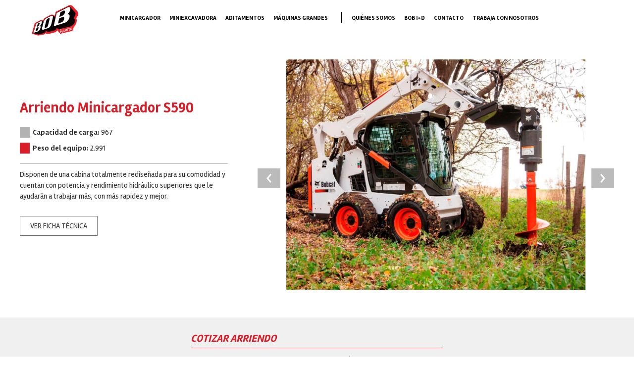

--- FILE ---
content_type: text/html; charset=UTF-8
request_url: https://bobrental.com/minicargador/s590/
body_size: 18420
content:
<!DOCTYPE html>
<html lang="es">
<head>
	<!-- extras -->
	<meta charset="UTF-8">
<script type="text/javascript">
/* <![CDATA[ */

//----------------------------------------------------------
//------ JAVASCRIPT HOOK FUNCTIONS FOR GRAVITY FORMS -------
//----------------------------------------------------------

if ( ! gform ) {
	document.addEventListener( 'gform_main_scripts_loaded', function() { gform.scriptsLoaded = true; } );
	document.addEventListener( 'gform/theme/scripts_loaded', function() { gform.themeScriptsLoaded = true; } );
	window.addEventListener( 'DOMContentLoaded', function() { gform.domLoaded = true; } );

	var gform = {
		domLoaded: false,
		scriptsLoaded: false,
		themeScriptsLoaded: false,
		isFormEditor: () => typeof InitializeEditor === 'function',

		/**
		 * @deprecated 2.9 the use of initializeOnLoaded in the form editor context is deprecated.
		 * @remove-in 4.0 this function will not check for gform.isFormEditor().
		 */
		callIfLoaded: function ( fn ) {
			if ( gform.domLoaded && gform.scriptsLoaded && ( gform.themeScriptsLoaded || gform.isFormEditor() ) ) {
				if ( gform.isFormEditor() ) {
					console.warn( 'The use of gform.initializeOnLoaded() is deprecated in the form editor context and will be removed in Gravity Forms 3.1.' );
				}
				fn();
				return true;
			}
			return false;
		},

		/**
		 * Call a function when all scripts are loaded
		 *
		 * @param function fn the callback function to call when all scripts are loaded
		 *
		 * @returns void
		 */
		initializeOnLoaded: function( fn ) {
			if ( ! gform.callIfLoaded( fn ) ) {
				document.addEventListener( 'gform_main_scripts_loaded', () => { gform.scriptsLoaded = true; gform.callIfLoaded( fn ); } );
				document.addEventListener( 'gform/theme/scripts_loaded', () => { gform.themeScriptsLoaded = true; gform.callIfLoaded( fn ); } );
				window.addEventListener( 'DOMContentLoaded', () => { gform.domLoaded = true; gform.callIfLoaded( fn ); } );
			}
		},

		hooks: { action: {}, filter: {} },
		addAction: function( action, callable, priority, tag ) {
			gform.addHook( 'action', action, callable, priority, tag );
		},
		addFilter: function( action, callable, priority, tag ) {
			gform.addHook( 'filter', action, callable, priority, tag );
		},
		doAction: function( action ) {
			gform.doHook( 'action', action, arguments );
		},
		applyFilters: function( action ) {
			return gform.doHook( 'filter', action, arguments );
		},
		removeAction: function( action, tag ) {
			gform.removeHook( 'action', action, tag );
		},
		removeFilter: function( action, priority, tag ) {
			gform.removeHook( 'filter', action, priority, tag );
		},
		addHook: function( hookType, action, callable, priority, tag ) {
			if ( undefined == gform.hooks[hookType][action] ) {
				gform.hooks[hookType][action] = [];
			}
			var hooks = gform.hooks[hookType][action];
			if ( undefined == tag ) {
				tag = action + '_' + hooks.length;
			}
			if( priority == undefined ){
				priority = 10;
			}

			gform.hooks[hookType][action].push( { tag:tag, callable:callable, priority:priority } );
		},
		doHook: function( hookType, action, args ) {

			// splice args from object into array and remove first index which is the hook name
			args = Array.prototype.slice.call(args, 1);

			if ( undefined != gform.hooks[hookType][action] ) {
				var hooks = gform.hooks[hookType][action], hook;
				//sort by priority
				hooks.sort(function(a,b){return a["priority"]-b["priority"]});

				hooks.forEach( function( hookItem ) {
					hook = hookItem.callable;

					if(typeof hook != 'function')
						hook = window[hook];
					if ( 'action' == hookType ) {
						hook.apply(null, args);
					} else {
						args[0] = hook.apply(null, args);
					}
				} );
			}
			if ( 'filter'==hookType ) {
				return args[0];
			}
		},
		removeHook: function( hookType, action, priority, tag ) {
			if ( undefined != gform.hooks[hookType][action] ) {
				var hooks = gform.hooks[hookType][action];
				hooks = hooks.filter( function(hook, index, arr) {
					var removeHook = (undefined==tag||tag==hook.tag) && (undefined==priority||priority==hook.priority);
					return !removeHook;
				} );
				gform.hooks[hookType][action] = hooks;
			}
		}
	};
}

/* ]]> */
</script>

	<meta http-equiv="X-UA-Compatible" content="IE=edge,chrome=1">
	<meta name="keywords" content="Arriendo de minicargadores, minicargadores, bobcat, chile, santiago, arriendo de gennie, miniexcavadoras, generadores, aditamientos bobcat, barredoras, torres de iluminacion" />
  <meta name="description" content="Bobrental, empresa con más de 15 años de experiencia en arriendo de minicargadores y miniexcavadoras Bobcat, torres de iluminación, aditamientos para Bobcat, generadores, Equipos con operador y petroleo, operamos en todo Chile" />
  <meta name="robots" content="index,follow,archive" />
  <link rel="profile" href="http://gmpg.org/xfn/11" />
  <link rel="shortcut icon" href="https://bobrental.com/site/wp-content/themes/bob/images/favicon.ico" />
  <meta http-equiv="Cache-Control" content="no-cache, mustrevalidate"/>
	<meta http-equiv="Pragma" content="no-cache"/>
	<meta property="og:locale" content="es_ES" />
	<meta property="og:type" content="website" />
	<meta property="og:title" content="BOBRENTAL CHILE | Arriendo de MiniCargadores Santiago Chile &raquo; Minicargador S590" />
	<meta property="og:description" content="Bobrental, empresa con más de 15 años de experiencia en arriendo de minicargadores y miniexcavadoras Bobcat, torres de iluminación, aditamientos para Bobcat, generadores, Equipos con operador y petroleo, operamos en todo Chile" />
	<meta property="og:url" content="https://bobrental.com" />
	<meta property="og:site_name" content="BOBRENTAL CHILE | Arriendo de MiniCargadores Santiago Chile &raquo; Minicargador S590" />
	<meta property="og:image" content="https://bobrental.com/site/wp-content/themes/bob/images/share.png" />
	<link rel="apple-touch-icon" href="https://bobrental.com/site/wp-content/themes/bob/images/apple-touch-icon.png">

			<meta name="viewport" content="width=device-width, initial-scale=1, user-scalable=no"/>

	
	<title>BOBRENTAL CHILE | Arriendo de MiniCargadores Santiago Chile &raquo; Minicargador S590</title>
	<script type="application/ld+json">
	{
	  "@context": "https://schema.org",
	  "@type": "Organization",
	  "url": "http://www.bobrental.com",
	  "name": "Bobrental Chile",
		"logo": "https://bobrental.com/site/wp-content/themes/bob/images/favicon.png"
	  "contactPoint": {
	    "@type": "ContactPoint",
	    "telephone": "+56961927640",
	    "contactType": "Cotiza con nosotros"
	  }
	}
	</script>

	<!-- Meta Pixel Code -->
	<script>
	  !function(f,b,e,v,n,t,s)
	  {if(f.fbq)return;n=f.fbq=function(){n.callMethod?
	  n.callMethod.apply(n,arguments):n.queue.push(arguments)};
	  if(!f._fbq)f._fbq=n;n.push=n;n.loaded=!0;n.version='2.0';
	  n.queue=[];t=b.createElement(e);t.async=!0;
	  t.src=v;s=b.getElementsByTagName(e)[0];
	  s.parentNode.insertBefore(t,s)}(window, document,'script',
	  'https://connect.facebook.net/en_US/fbevents.js');
	  fbq('init', '648733816823320');
	  fbq('track', 'PageView');
	</script>
	<noscript><img height="1" width="1" style="display:none"
	  src="https://www.facebook.com/tr?id=648733816823320&ev=PageView&noscript=1"
	/></noscript>
	<!-- End Meta Pixel Code -->

	<!-- css -->
	<link rel="stylesheet" type="text/css" media="all" href="https://bobrental.com/site/wp-content/themes/bob/style.css?ver=1769913140" />
	<link href="https://fonts.googleapis.com/css?family=Rambla:400,700&display=swap" rel="stylesheet">

	<!-- script -->
	<script src="https://bobrental.com/site/wp-content/themes/bob/js/pace.js"></script>
	<script src="https://code.jquery.com/jquery-1.11.0.min.js"></script>
	<script src="https://bobrental.com/site/wp-content/themes/bob/js/slider.js"></script>
	<script src="https://bobrental.com/site/wp-content/themes/bob/js/menu.js"></script>

	<!-- <script type="text/javascript">
	$(document).ready(function(){
		$( "#header ul li.contacto a" ).click(function( event ) {
				event.preventDefault();
				$("html, body").animate({ scrollTop: $($(this).attr("href")).offset().top }, 'fast');
		});
	});
	</script> -->

	<!-- Global site tag (gtag.js) - Google Analytics -->
	<script async src="https://www.googletagmanager.com/gtag/js?id=UA-3013410-4"></script>
	<script>
	  window.dataLayer = window.dataLayer || [];
	  function gtag(){dataLayer.push(arguments);}
	  gtag('js', new Date());

	  gtag('config', 'UA-3013410-4');
	</script>

	<!-- Google tag (gtag.js) -->
	<script async src="https://www.googletagmanager.com/gtag/js?id=G-THB0PKS0BB"></script> <script> window.dataLayer = window.dataLayer || []; function gtag(){dataLayer.push(arguments);} gtag('js', new Date()); gtag('config', 'G-THB0PKS0BB'); </script>

		
	<!-- Google Tag Manager -->
	<script>(function(w,d,s,l,i){w[l]=w[l]||[];w[l].push({'gtm.start':
	new Date().getTime(),event:'gtm.js'});var f=d.getElementsByTagName(s)[0],
	j=d.createElement(s),dl=l!='dataLayer'?'&l='+l:'';j.async=true;j.src=
	'https://www.googletagmanager.com/gtm.js?id='+i+dl;f.parentNode.insertBefore(j,f);
	})(window,document,'script','dataLayer','GTM-NHRKHLR');</script>
	<!-- End Google Tag Manager -->
	<meta name='robots' content='max-image-preview:large' />
	<style>img:is([sizes="auto" i], [sizes^="auto," i]) { contain-intrinsic-size: 3000px 1500px }</style>
	<link rel="alternate" type="application/rss+xml" title="BOBRENTAL CHILE | Arriendo de MiniCargadores Santiago Chile &raquo; Comentario Minicargador S590 del feed" href="https://bobrental.com/minicargador/s590/feed/" />
<link rel='stylesheet' id='sbi_styles-css' href='https://bobrental.com/site/wp-content/plugins/instagram-feed/css/sbi-styles.css?ver=6.9.1' type='text/css' media='all' />
<link rel='stylesheet' id='wp-block-library-css' href='https://bobrental.com/site/wp-includes/css/dist/block-library/style.css?ver=6.8.3' type='text/css' media='all' />
<style id='classic-theme-styles-inline-css' type='text/css'>
/**
 * These rules are needed for backwards compatibility.
 * They should match the button element rules in the base theme.json file.
 */
.wp-block-button__link {
	color: #ffffff;
	background-color: #32373c;
	border-radius: 9999px; /* 100% causes an oval, but any explicit but really high value retains the pill shape. */

	/* This needs a low specificity so it won't override the rules from the button element if defined in theme.json. */
	box-shadow: none;
	text-decoration: none;

	/* The extra 2px are added to size solids the same as the outline versions.*/
	padding: calc(0.667em + 2px) calc(1.333em + 2px);

	font-size: 1.125em;
}

.wp-block-file__button {
	background: #32373c;
	color: #ffffff;
	text-decoration: none;
}

</style>
<style id='global-styles-inline-css' type='text/css'>
:root{--wp--preset--aspect-ratio--square: 1;--wp--preset--aspect-ratio--4-3: 4/3;--wp--preset--aspect-ratio--3-4: 3/4;--wp--preset--aspect-ratio--3-2: 3/2;--wp--preset--aspect-ratio--2-3: 2/3;--wp--preset--aspect-ratio--16-9: 16/9;--wp--preset--aspect-ratio--9-16: 9/16;--wp--preset--color--black: #000000;--wp--preset--color--cyan-bluish-gray: #abb8c3;--wp--preset--color--white: #ffffff;--wp--preset--color--pale-pink: #f78da7;--wp--preset--color--vivid-red: #cf2e2e;--wp--preset--color--luminous-vivid-orange: #ff6900;--wp--preset--color--luminous-vivid-amber: #fcb900;--wp--preset--color--light-green-cyan: #7bdcb5;--wp--preset--color--vivid-green-cyan: #00d084;--wp--preset--color--pale-cyan-blue: #8ed1fc;--wp--preset--color--vivid-cyan-blue: #0693e3;--wp--preset--color--vivid-purple: #9b51e0;--wp--preset--gradient--vivid-cyan-blue-to-vivid-purple: linear-gradient(135deg,rgba(6,147,227,1) 0%,rgb(155,81,224) 100%);--wp--preset--gradient--light-green-cyan-to-vivid-green-cyan: linear-gradient(135deg,rgb(122,220,180) 0%,rgb(0,208,130) 100%);--wp--preset--gradient--luminous-vivid-amber-to-luminous-vivid-orange: linear-gradient(135deg,rgba(252,185,0,1) 0%,rgba(255,105,0,1) 100%);--wp--preset--gradient--luminous-vivid-orange-to-vivid-red: linear-gradient(135deg,rgba(255,105,0,1) 0%,rgb(207,46,46) 100%);--wp--preset--gradient--very-light-gray-to-cyan-bluish-gray: linear-gradient(135deg,rgb(238,238,238) 0%,rgb(169,184,195) 100%);--wp--preset--gradient--cool-to-warm-spectrum: linear-gradient(135deg,rgb(74,234,220) 0%,rgb(151,120,209) 20%,rgb(207,42,186) 40%,rgb(238,44,130) 60%,rgb(251,105,98) 80%,rgb(254,248,76) 100%);--wp--preset--gradient--blush-light-purple: linear-gradient(135deg,rgb(255,206,236) 0%,rgb(152,150,240) 100%);--wp--preset--gradient--blush-bordeaux: linear-gradient(135deg,rgb(254,205,165) 0%,rgb(254,45,45) 50%,rgb(107,0,62) 100%);--wp--preset--gradient--luminous-dusk: linear-gradient(135deg,rgb(255,203,112) 0%,rgb(199,81,192) 50%,rgb(65,88,208) 100%);--wp--preset--gradient--pale-ocean: linear-gradient(135deg,rgb(255,245,203) 0%,rgb(182,227,212) 50%,rgb(51,167,181) 100%);--wp--preset--gradient--electric-grass: linear-gradient(135deg,rgb(202,248,128) 0%,rgb(113,206,126) 100%);--wp--preset--gradient--midnight: linear-gradient(135deg,rgb(2,3,129) 0%,rgb(40,116,252) 100%);--wp--preset--font-size--small: 13px;--wp--preset--font-size--medium: 20px;--wp--preset--font-size--large: 36px;--wp--preset--font-size--x-large: 42px;--wp--preset--spacing--20: 0.44rem;--wp--preset--spacing--30: 0.67rem;--wp--preset--spacing--40: 1rem;--wp--preset--spacing--50: 1.5rem;--wp--preset--spacing--60: 2.25rem;--wp--preset--spacing--70: 3.38rem;--wp--preset--spacing--80: 5.06rem;--wp--preset--shadow--natural: 6px 6px 9px rgba(0, 0, 0, 0.2);--wp--preset--shadow--deep: 12px 12px 50px rgba(0, 0, 0, 0.4);--wp--preset--shadow--sharp: 6px 6px 0px rgba(0, 0, 0, 0.2);--wp--preset--shadow--outlined: 6px 6px 0px -3px rgba(255, 255, 255, 1), 6px 6px rgba(0, 0, 0, 1);--wp--preset--shadow--crisp: 6px 6px 0px rgba(0, 0, 0, 1);}:where(.is-layout-flex){gap: 0.5em;}:where(.is-layout-grid){gap: 0.5em;}body .is-layout-flex{display: flex;}.is-layout-flex{flex-wrap: wrap;align-items: center;}.is-layout-flex > :is(*, div){margin: 0;}body .is-layout-grid{display: grid;}.is-layout-grid > :is(*, div){margin: 0;}:where(.wp-block-columns.is-layout-flex){gap: 2em;}:where(.wp-block-columns.is-layout-grid){gap: 2em;}:where(.wp-block-post-template.is-layout-flex){gap: 1.25em;}:where(.wp-block-post-template.is-layout-grid){gap: 1.25em;}.has-black-color{color: var(--wp--preset--color--black) !important;}.has-cyan-bluish-gray-color{color: var(--wp--preset--color--cyan-bluish-gray) !important;}.has-white-color{color: var(--wp--preset--color--white) !important;}.has-pale-pink-color{color: var(--wp--preset--color--pale-pink) !important;}.has-vivid-red-color{color: var(--wp--preset--color--vivid-red) !important;}.has-luminous-vivid-orange-color{color: var(--wp--preset--color--luminous-vivid-orange) !important;}.has-luminous-vivid-amber-color{color: var(--wp--preset--color--luminous-vivid-amber) !important;}.has-light-green-cyan-color{color: var(--wp--preset--color--light-green-cyan) !important;}.has-vivid-green-cyan-color{color: var(--wp--preset--color--vivid-green-cyan) !important;}.has-pale-cyan-blue-color{color: var(--wp--preset--color--pale-cyan-blue) !important;}.has-vivid-cyan-blue-color{color: var(--wp--preset--color--vivid-cyan-blue) !important;}.has-vivid-purple-color{color: var(--wp--preset--color--vivid-purple) !important;}.has-black-background-color{background-color: var(--wp--preset--color--black) !important;}.has-cyan-bluish-gray-background-color{background-color: var(--wp--preset--color--cyan-bluish-gray) !important;}.has-white-background-color{background-color: var(--wp--preset--color--white) !important;}.has-pale-pink-background-color{background-color: var(--wp--preset--color--pale-pink) !important;}.has-vivid-red-background-color{background-color: var(--wp--preset--color--vivid-red) !important;}.has-luminous-vivid-orange-background-color{background-color: var(--wp--preset--color--luminous-vivid-orange) !important;}.has-luminous-vivid-amber-background-color{background-color: var(--wp--preset--color--luminous-vivid-amber) !important;}.has-light-green-cyan-background-color{background-color: var(--wp--preset--color--light-green-cyan) !important;}.has-vivid-green-cyan-background-color{background-color: var(--wp--preset--color--vivid-green-cyan) !important;}.has-pale-cyan-blue-background-color{background-color: var(--wp--preset--color--pale-cyan-blue) !important;}.has-vivid-cyan-blue-background-color{background-color: var(--wp--preset--color--vivid-cyan-blue) !important;}.has-vivid-purple-background-color{background-color: var(--wp--preset--color--vivid-purple) !important;}.has-black-border-color{border-color: var(--wp--preset--color--black) !important;}.has-cyan-bluish-gray-border-color{border-color: var(--wp--preset--color--cyan-bluish-gray) !important;}.has-white-border-color{border-color: var(--wp--preset--color--white) !important;}.has-pale-pink-border-color{border-color: var(--wp--preset--color--pale-pink) !important;}.has-vivid-red-border-color{border-color: var(--wp--preset--color--vivid-red) !important;}.has-luminous-vivid-orange-border-color{border-color: var(--wp--preset--color--luminous-vivid-orange) !important;}.has-luminous-vivid-amber-border-color{border-color: var(--wp--preset--color--luminous-vivid-amber) !important;}.has-light-green-cyan-border-color{border-color: var(--wp--preset--color--light-green-cyan) !important;}.has-vivid-green-cyan-border-color{border-color: var(--wp--preset--color--vivid-green-cyan) !important;}.has-pale-cyan-blue-border-color{border-color: var(--wp--preset--color--pale-cyan-blue) !important;}.has-vivid-cyan-blue-border-color{border-color: var(--wp--preset--color--vivid-cyan-blue) !important;}.has-vivid-purple-border-color{border-color: var(--wp--preset--color--vivid-purple) !important;}.has-vivid-cyan-blue-to-vivid-purple-gradient-background{background: var(--wp--preset--gradient--vivid-cyan-blue-to-vivid-purple) !important;}.has-light-green-cyan-to-vivid-green-cyan-gradient-background{background: var(--wp--preset--gradient--light-green-cyan-to-vivid-green-cyan) !important;}.has-luminous-vivid-amber-to-luminous-vivid-orange-gradient-background{background: var(--wp--preset--gradient--luminous-vivid-amber-to-luminous-vivid-orange) !important;}.has-luminous-vivid-orange-to-vivid-red-gradient-background{background: var(--wp--preset--gradient--luminous-vivid-orange-to-vivid-red) !important;}.has-very-light-gray-to-cyan-bluish-gray-gradient-background{background: var(--wp--preset--gradient--very-light-gray-to-cyan-bluish-gray) !important;}.has-cool-to-warm-spectrum-gradient-background{background: var(--wp--preset--gradient--cool-to-warm-spectrum) !important;}.has-blush-light-purple-gradient-background{background: var(--wp--preset--gradient--blush-light-purple) !important;}.has-blush-bordeaux-gradient-background{background: var(--wp--preset--gradient--blush-bordeaux) !important;}.has-luminous-dusk-gradient-background{background: var(--wp--preset--gradient--luminous-dusk) !important;}.has-pale-ocean-gradient-background{background: var(--wp--preset--gradient--pale-ocean) !important;}.has-electric-grass-gradient-background{background: var(--wp--preset--gradient--electric-grass) !important;}.has-midnight-gradient-background{background: var(--wp--preset--gradient--midnight) !important;}.has-small-font-size{font-size: var(--wp--preset--font-size--small) !important;}.has-medium-font-size{font-size: var(--wp--preset--font-size--medium) !important;}.has-large-font-size{font-size: var(--wp--preset--font-size--large) !important;}.has-x-large-font-size{font-size: var(--wp--preset--font-size--x-large) !important;}
:where(.wp-block-post-template.is-layout-flex){gap: 1.25em;}:where(.wp-block-post-template.is-layout-grid){gap: 1.25em;}
:where(.wp-block-columns.is-layout-flex){gap: 2em;}:where(.wp-block-columns.is-layout-grid){gap: 2em;}
:root :where(.wp-block-pullquote){font-size: 1.5em;line-height: 1.6;}
</style>
<link rel="https://api.w.org/" href="https://bobrental.com/wp-json/" /><link rel="alternate" title="JSON" type="application/json" href="https://bobrental.com/wp-json/wp/v2/posts/82" /><link rel="EditURI" type="application/rsd+xml" title="RSD" href="https://bobrental.com/site/xmlrpc.php?rsd" />
<meta name="generator" content="WordPress 6.8.3" />
<link rel="canonical" href="https://bobrental.com/minicargador/s590/" />
<link rel='shortlink' href='https://bobrental.com/?p=82' />
<link rel="alternate" title="oEmbed (JSON)" type="application/json+oembed" href="https://bobrental.com/wp-json/oembed/1.0/embed?url=https%3A%2F%2Fbobrental.com%2Fminicargador%2Fs590%2F" />
<link rel="alternate" title="oEmbed (XML)" type="text/xml+oembed" href="https://bobrental.com/wp-json/oembed/1.0/embed?url=https%3A%2F%2Fbobrental.com%2Fminicargador%2Fs590%2F&#038;format=xml" />

	<!-- cliengo -->
	<!-- Código de instalación Cliengo para bobrental.com -->
	<script type="text/javascript">(function () { var ldk = document.createElement('script'); ldk.type = 'text/javascript'; ldk.async = true; ldk.src = 'https://s.cliengo.com/weboptimizer/62d06b6e292231002a713e37/62d06c3d0847f3002ab9c43e.js?platform=onboarding_modular'; var s = document.getElementsByTagName('script')[0]; s.parentNode.insertBefore(ldk, s); })();</script>

</head>

<body>
<!-- Google Tag Manager (noscript) -->
<noscript><iframe src="https://www.googletagmanager.com/ns.html?id=GTM-NHRKHLR"	height="0" width="0" style="display:none;visibility:hidden"></iframe></noscript>
<!-- End Google Tag Manager (noscript) -->

<div id="header">
	<div class="wrap">
		<div id="mobile_menu">
			<div id="logo">
			  <a href="https://bobrental.com">
			    <img src="https://bobrental.com/site/wp-content/themes/bob/images/logo.svg">
			  </a>
			</div>

			<div id="nav_mobile">
			  <h3><a class="tab" href="#menu_nav_mobile">Menu</a></h3>
			</div>

			<div id="menu_nav_mobile" class="box">
				<ul class="menu">
			    	<li class="cat-item cat-item-1"><a href="https://bobrental.com/category/minicargador/">Minicargador</a>
</li>
	<li class="cat-item cat-item-2"><a href="https://bobrental.com/category/miniexcavadora/">Miniexcavadora</a>
</li>
	<li class="cat-item cat-item-3"><a href="https://bobrental.com/category/aditamentos/">Aditamentos</a>
</li>
	<li class="cat-item cat-item-4"><a href="https://bobrental.com/category/maquinas-grandes/">Máquinas Grandes</a>
</li>
			    <li class="page_item page-item-24"><a href="https://bobrental.com/quienes-somos/">Quiénes Somos</a></li>
<li class="page_item page-item-765"><a href="https://bobrental.com/bob-id/">Bob I+D</a></li>
			    <li class="contacto"><a onclick="closeNav()" href="https://bobrental.com/quienes-somos/#trabajemos">Contacto</a></li>
					<li class="page_item page-item-793"><a href="https://bobrental.com/empleo/">Trabaja con nosotros</a></li>
			  </ul>
			</div>
			</div>

		<div id="desktop_menu">
			<div id="logo">
			  <a href="https://bobrental.com">
			    <img src="https://bobrental.com/site/wp-content/themes/bob/images/logo.svg">
			  </a>
			</div>

			<div id="menu">
			  <ul class="menu">
			    	<li class="cat-item cat-item-1"><a href="https://bobrental.com/category/minicargador/">Minicargador</a>
</li>
	<li class="cat-item cat-item-2"><a href="https://bobrental.com/category/miniexcavadora/">Miniexcavadora</a>
</li>
	<li class="cat-item cat-item-3"><a href="https://bobrental.com/category/aditamentos/">Aditamentos</a>
</li>
	<li class="cat-item cat-item-4"><a href="https://bobrental.com/category/maquinas-grandes/">Máquinas Grandes</a>
</li>
			    <li class="page_item page-item-24"><a href="https://bobrental.com/quienes-somos/">Quiénes Somos</a></li>
<li class="page_item page-item-765"><a href="https://bobrental.com/bob-id/">Bob I+D</a></li>
			    <li class="contacto"><a href="https://bobrental.com/quienes-somos/#trabajemos">Contacto</a></li>
					<li class="page_item page-item-793"><a href="https://bobrental.com/empleo/">Trabaja con nosotros</a></li>
			  </ul>
			</div>
			</div>
		</div>
	</div>

</div>


<!-- detalle -->
<div id="content_single">
<div class="wrap">

  <div id="data_single">

    <h1>
              Arriendo Minicargador S590          </h1>

          <p class="carga"><strong>Capacidad de carga:</strong> 967</p>
              <p class="peso"><strong>Peso del equipo:</strong> 2.991</p>
    
    <div class="bajada">
    <p>Disponen de una cabina totalmente rediseñada para su comodidad y cuentan con potencia y rendimiento hidráulico superiores que le ayudarán a trabajar más, con más rapidez y mejor.</p>
    </div>

    <h4><a href="https://bobrental.com/site/wp-content/uploads/2020/01/S590.pdf" target="_blank">Ver ficha técnica</a></h4>


  </div>

  <div id="slider_single">
  	<div class="wrap">
  		<div class="slick-controls">
  			<button id="prev" class="previous3"></button>
  			<!-- <div class="slick-counter"><span class="current"></span> / <span class="total"></span></div> -->
  			<button id="next" class="next3"></button>
  		</div>

  	<div class="slider_3">
  		  		  		<div>
  			<img src="https://bobrental.com/site/wp-content/uploads/2020/01/Bobrental-S590-1.jpg">
  		</div>
  		  		<div>
  			<img src="https://bobrental.com/site/wp-content/uploads/2020/01/Bobrental-S590-2.jpg">
  		</div>
  		  		<div>
  			<img src="https://bobrental.com/site/wp-content/uploads/2020/01/Bobrental-S590-3.jpg">
  		</div>
  		  		</div>
  	</div>
  </div>

</div>
</div>

<div id="cotizar_arriendo">
  <div class="wrap">
    <h2>Cotizar Arriendo</h2>
    <p>Completa este formulario para solicitar una cotización</p>

    
                <div class='gf_browser_chrome gform_wrapper gform_legacy_markup_wrapper gform-theme--no-framework' data-form-theme='legacy' data-form-index='0' id='gform_wrapper_2' ><div id='gf_2' class='gform_anchor' tabindex='-1'></div><form method='post' enctype='multipart/form-data' target='gform_ajax_frame_2' id='gform_2'  action='/minicargador/s590/#gf_2' data-formid='2' novalidate>
                        <div class='gform-body gform_body'><ul id='gform_fields_2' class='gform_fields top_label form_sublabel_below description_below validation_below'><li id="field_2_1" class="gfield gfield--type-text gfield_contains_required field_sublabel_below gfield--no-description field_description_below field_validation_below gfield_visibility_visible"  ><label class='gfield_label gform-field-label' for='input_2_1'>Nombre completo*<span class="gfield_required"><span class="gfield_required gfield_required_asterisk">*</span></span></label><div class='ginput_container ginput_container_text'><input name='input_1' id='input_2_1' type='text' value='' class='medium'    placeholder='Nombre completo*' aria-required="true" aria-invalid="false"   /></div></li><li id="field_2_2" class="gfield gfield--type-email gfield_contains_required field_sublabel_below gfield--no-description field_description_below field_validation_below gfield_visibility_visible"  ><label class='gfield_label gform-field-label' for='input_2_2'>Correo electrónico*<span class="gfield_required"><span class="gfield_required gfield_required_asterisk">*</span></span></label><div class='ginput_container ginput_container_email'>
                            <input name='input_2' id='input_2_2' type='email' value='' class='medium'   placeholder='Correo electrónico*' aria-required="true" aria-invalid="false"  />
                        </div></li><li id="field_2_3" class="gfield gfield--type-phone gfield_contains_required field_sublabel_below gfield--no-description field_description_below field_validation_below gfield_visibility_visible"  ><label class='gfield_label gform-field-label' for='input_2_3'>Teléfono*<span class="gfield_required"><span class="gfield_required gfield_required_asterisk">*</span></span></label><div class='ginput_container ginput_container_phone'><input name='input_3' id='input_2_3' type='tel' value='' class='medium'  placeholder='Teléfono*' aria-required="true" aria-invalid="false"   /></div></li><li id="field_2_4" class="gfield gfield--type-text gfield_contains_required field_sublabel_below gfield--no-description field_description_below field_validation_below gfield_visibility_visible"  ><label class='gfield_label gform-field-label' for='input_2_4'>Empresa*<span class="gfield_required"><span class="gfield_required gfield_required_asterisk">*</span></span></label><div class='ginput_container ginput_container_text'><input name='input_4' id='input_2_4' type='text' value='' class='medium'    placeholder='Empresa*' aria-required="true" aria-invalid="false"   /></div></li><li id="field_2_5" class="gfield gfield--type-textarea field_sublabel_below gfield--no-description field_description_below field_validation_below gfield_visibility_visible"  ><label class='gfield_label gform-field-label' for='input_2_5'>Comentario</label><div class='ginput_container ginput_container_textarea'><textarea name='input_5' id='input_2_5' class='textarea medium'    placeholder='Comentario'  aria-invalid="false"   rows='10' cols='50'></textarea></div></li><li id="field_2_8" class="gfield gfield--type-captcha field_sublabel_below gfield--no-description field_description_below field_validation_below gfield_visibility_visible"  ><label class='gfield_label gform-field-label' for='input_2_8'>CAPTCHA</label><div id='input_2_8' class='ginput_container ginput_recaptcha' data-sitekey='6LfpWpkUAAAAACHODVOjwaiegVF1wSNqN9GCLRwT'  data-theme='light' data-tabindex='0'  data-badge=''></div></li><li id="field_2_7" class="gfield gfield--type-hidden gform_hidden field_sublabel_below gfield--no-description field_description_below field_validation_below gfield_visibility_visible"  ><div class='ginput_container ginput_container_text'><input name='input_7' id='input_2_7' type='hidden' class='gform_hidden'  aria-invalid="false" value='Minicargador S590' /></div></li></ul></div>
        <div class='gform-footer gform_footer top_label'> <input type='submit' id='gform_submit_button_2' class='gform_button button' onclick='gform.submission.handleButtonClick(this);' data-submission-type='submit' value='Cotizar arriendo'  /> <input type='hidden' name='gform_ajax' value='form_id=2&amp;title=&amp;description=&amp;tabindex=0&amp;theme=legacy&amp;hash=3c84b72f2a5ed0d24299fc7038385414' />
            <input type='hidden' class='gform_hidden' name='gform_submission_method' data-js='gform_submission_method_2' value='iframe' />
            <input type='hidden' class='gform_hidden' name='gform_theme' data-js='gform_theme_2' id='gform_theme_2' value='legacy' />
            <input type='hidden' class='gform_hidden' name='gform_style_settings' data-js='gform_style_settings_2' id='gform_style_settings_2' value='' />
            <input type='hidden' class='gform_hidden' name='is_submit_2' value='1' />
            <input type='hidden' class='gform_hidden' name='gform_submit' value='2' />
            
            <input type='hidden' class='gform_hidden' name='gform_currency' data-currency='USD' value='u4DB4vYu4XUdehDIF/HSmVXxk/y2ZiO3iClwLhjjswEcDnNTmoGQSk7c5pbMATpUID6zWECLgS3CpUTjTiAnEFjgu0LwLhIkGaxneMqfYoIF/gE=' />
            <input type='hidden' class='gform_hidden' name='gform_unique_id' value='' />
            <input type='hidden' class='gform_hidden' name='state_2' value='WyJbXSIsIjI4MzgzMjhiNWU2ZTVlN2JiOThkNjM5MDM3ODM3NWI2Il0=' />
            <input type='hidden' autocomplete='off' class='gform_hidden' name='gform_target_page_number_2' id='gform_target_page_number_2' value='0' />
            <input type='hidden' autocomplete='off' class='gform_hidden' name='gform_source_page_number_2' id='gform_source_page_number_2' value='1' />
            <input type='hidden' name='gform_field_values' value='' />
            
        </div>
                        </form>
                        </div>
		                <iframe style='display:none;width:0px;height:0px;' src='about:blank' name='gform_ajax_frame_2' id='gform_ajax_frame_2' title='Este iframe contiene la lógica necesaria para gestionar formularios con ajax activado.'></iframe>
		                <script type="text/javascript">
/* <![CDATA[ */
 gform.initializeOnLoaded( function() {gformInitSpinner( 2, 'https://bobrental.com/site/wp-content/plugins/gravityforms/images/spinner.svg', true );jQuery('#gform_ajax_frame_2').on('load',function(){var contents = jQuery(this).contents().find('*').html();var is_postback = contents.indexOf('GF_AJAX_POSTBACK') >= 0;if(!is_postback){return;}var form_content = jQuery(this).contents().find('#gform_wrapper_2');var is_confirmation = jQuery(this).contents().find('#gform_confirmation_wrapper_2').length > 0;var is_redirect = contents.indexOf('gformRedirect(){') >= 0;var is_form = form_content.length > 0 && ! is_redirect && ! is_confirmation;var mt = parseInt(jQuery('html').css('margin-top'), 10) + parseInt(jQuery('body').css('margin-top'), 10) + 100;if(is_form){jQuery('#gform_wrapper_2').html(form_content.html());if(form_content.hasClass('gform_validation_error')){jQuery('#gform_wrapper_2').addClass('gform_validation_error');} else {jQuery('#gform_wrapper_2').removeClass('gform_validation_error');}setTimeout( function() { /* delay the scroll by 50 milliseconds to fix a bug in chrome */ jQuery(document).scrollTop(jQuery('#gform_wrapper_2').offset().top - mt); }, 50 );if(window['gformInitDatepicker']) {gformInitDatepicker();}if(window['gformInitPriceFields']) {gformInitPriceFields();}var current_page = jQuery('#gform_source_page_number_2').val();gformInitSpinner( 2, 'https://bobrental.com/site/wp-content/plugins/gravityforms/images/spinner.svg', true );jQuery(document).trigger('gform_page_loaded', [2, current_page]);window['gf_submitting_2'] = false;}else if(!is_redirect){var confirmation_content = jQuery(this).contents().find('.GF_AJAX_POSTBACK').html();if(!confirmation_content){confirmation_content = contents;}jQuery('#gform_wrapper_2').replaceWith(confirmation_content);jQuery(document).scrollTop(jQuery('#gf_2').offset().top - mt);jQuery(document).trigger('gform_confirmation_loaded', [2]);window['gf_submitting_2'] = false;wp.a11y.speak(jQuery('#gform_confirmation_message_2').text());}else{jQuery('#gform_2').append(contents);if(window['gformRedirect']) {gformRedirect();}}jQuery(document).trigger("gform_pre_post_render", [{ formId: "2", currentPage: "current_page", abort: function() { this.preventDefault(); } }]);        if (event && event.defaultPrevented) {                return;        }        const gformWrapperDiv = document.getElementById( "gform_wrapper_2" );        if ( gformWrapperDiv ) {            const visibilitySpan = document.createElement( "span" );            visibilitySpan.id = "gform_visibility_test_2";            gformWrapperDiv.insertAdjacentElement( "afterend", visibilitySpan );        }        const visibilityTestDiv = document.getElementById( "gform_visibility_test_2" );        let postRenderFired = false;        function triggerPostRender() {            if ( postRenderFired ) {                return;            }            postRenderFired = true;            gform.core.triggerPostRenderEvents( 2, current_page );            if ( visibilityTestDiv ) {                visibilityTestDiv.parentNode.removeChild( visibilityTestDiv );            }        }        function debounce( func, wait, immediate ) {            var timeout;            return function() {                var context = this, args = arguments;                var later = function() {                    timeout = null;                    if ( !immediate ) func.apply( context, args );                };                var callNow = immediate && !timeout;                clearTimeout( timeout );                timeout = setTimeout( later, wait );                if ( callNow ) func.apply( context, args );            };        }        const debouncedTriggerPostRender = debounce( function() {            triggerPostRender();        }, 200 );        if ( visibilityTestDiv && visibilityTestDiv.offsetParent === null ) {            const observer = new MutationObserver( ( mutations ) => {                mutations.forEach( ( mutation ) => {                    if ( mutation.type === 'attributes' && visibilityTestDiv.offsetParent !== null ) {                        debouncedTriggerPostRender();                        observer.disconnect();                    }                });            });            observer.observe( document.body, {                attributes: true,                childList: false,                subtree: true,                attributeFilter: [ 'style', 'class' ],            });        } else {            triggerPostRender();        }    } );} ); 
/* ]]> */
</script>
  </div>
</div>

<div id="otros">
  <div class="wrap">

    <div id="slider_equipos">
		<div class="wrap">
			<div class="slick-controls">
				<button id="prev" class="previous2"></button>
				<!-- <div class="slick-counter"><span class="current"></span> / <span class="total"></span></div> -->
				<button id="next" class="next2"></button>
			</div>

		<div class="slider_2">
               <div>
   				<div class="images_equipos" style="background-image: url(https://bobrental.com/site/wp-content/uploads/2020/01/Bobrental-S70-2.jpg);"></div>
   				<p><strong>Minicargador S70</strong></p>
   				<p>1.267 kg de peso operativo</p>
   				<h5><a href="https://bobrental.com/minicargador/s70/">Arrendar</a></h5>
   			</div>
                <div>
   				<div class="images_equipos" style="background-image: url(https://bobrental.com/site/wp-content/uploads/2020/01/Bobrental-S100.jpg);"></div>
   				<p><strong>Minicargador S100</strong></p>
   				<p></p>
   				<h5><a href="https://bobrental.com/minicargador/s100/">Arrendar</a></h5>
   			</div>
                <div>
   				<div class="images_equipos" style="background-image: url(https://bobrental.com/site/wp-content/uploads/2020/01/Bobrental-S450.jpg);"></div>
   				<p><strong>Minicargador S450</strong></p>
   				<p></p>
   				<h5><a href="https://bobrental.com/minicargador/s450/">Arrendar</a></h5>
   			</div>
                <div>
   				<div class="images_equipos" style="background-image: url(https://bobrental.com/site/wp-content/uploads/2020/01/Bobrental-S510.jpg);"></div>
   				<p><strong>Minicargador S510</strong></p>
   				<p></p>
   				<h5><a href="https://bobrental.com/minicargador/s510/">Arrendar</a></h5>
   			</div>
                <div>
   				<div class="images_equipos" style="background-image: url(https://bobrental.com/site/wp-content/uploads/2020/01/Bobrental-S530.jpg);"></div>
   				<p><strong>Minicargador S530</strong></p>
   				<p></p>
   				<h5><a href="https://bobrental.com/minicargador/s530/">Arrendar</a></h5>
   			</div>
                <div>
   				<div class="images_equipos" style="background-image: url(https://bobrental.com/site/wp-content/uploads/2020/01/Bobrental-S550.jpg);"></div>
   				<p><strong>Minicargador S550</strong></p>
   				<p>Ideal para descargar</p>
   				<h5><a href="https://bobrental.com/minicargador/s550/">Arrendar</a></h5>
   			</div>
                <div>
   				<div class="images_equipos" style="background-image: url(https://bobrental.com/site/wp-content/uploads/2020/01/Bobrental-S570.jpg);"></div>
   				<p><strong>Minicargador S570</strong></p>
   				<p></p>
   				<h5><a href="https://bobrental.com/minicargador/s570/">Arrendar</a></h5>
   			</div>
                <div>
   				<div class="images_equipos" style="background-image: url(https://bobrental.com/site/wp-content/uploads/2020/01/Bobrental-S650.jpg);"></div>
   				<p><strong>Minicargador S650</strong></p>
   				<p>Mayor capacidad de elevación</p>
   				<h5><a href="https://bobrental.com/minicargador/s650/">Arrendar</a></h5>
   			</div>
       			</div>
		</div>
		</div>
  </div>
</div>

<div id="ayudarte">
	<div class="wrap">
		<h2>¿Podemos ayudarte?</h2>
<p>Al arrendar a BOBRENTAL eliminas la necesidad de contar con espacios para maquinarias y repuestos, reduciendo los gastos.</p>
	</div>
</div>

<!-- instagram -->
<div id="instagram">
	<div class="wrap">
  <!-- <h3><a href="https://www.instagram.com/https://www.instagram.com/bob_rental/" target="_blank">@bob_rental</a></h3> -->
	
<div id="sb_instagram"  class="sbi sbi_mob_col_1 sbi_tab_col_2 sbi_col_4 sbi_width_resp sbi_palette_light" style="padding-bottom: 10px;"	 data-feedid="*1"  data-res="auto" data-cols="4" data-colsmobile="1" data-colstablet="2" data-num="8" data-nummobile="8" data-item-padding="5"	 data-shortcode-atts="{}"  data-postid="82" data-locatornonce="047ca1e081" data-imageaspectratio="1:1" data-sbi-flags="favorLocal">
	
	<div id="sbi_images"  style="gap: 10px;">
		<div class="sbi_item sbi_type_image sbi_new sbi_transition"
	id="sbi_17973516959225961" data-date="1681403196">
	<div class="sbi_photo_wrap">
		<a class="sbi_photo" href="https://www.instagram.com/p/Cq-6U2xuPIY/" target="_blank" rel="noopener nofollow"
			data-full-res="https://scontent.cdninstagram.com/v/t51.29350-15/327748039_1413066646189556_1281770571595123799_n.jpg?_nc_cat=105&#038;ccb=1-7&#038;_nc_sid=8ae9d6&#038;_nc_ohc=2uU_M2Q4eOoAX-cXpob&#038;_nc_ht=scontent.cdninstagram.com&#038;edm=ANo9K5cEAAAA&#038;oh=00_AfDQ7D4Cu2PADGkTCfaBXBcCOTJAoWJbmAPrivnT4_qI1Q&#038;oe=647445F3"
			data-img-src-set="{&quot;d&quot;:&quot;https:\/\/scontent.cdninstagram.com\/v\/t51.29350-15\/327748039_1413066646189556_1281770571595123799_n.jpg?_nc_cat=105&amp;ccb=1-7&amp;_nc_sid=8ae9d6&amp;_nc_ohc=2uU_M2Q4eOoAX-cXpob&amp;_nc_ht=scontent.cdninstagram.com&amp;edm=ANo9K5cEAAAA&amp;oh=00_AfDQ7D4Cu2PADGkTCfaBXBcCOTJAoWJbmAPrivnT4_qI1Q&amp;oe=647445F3&quot;,&quot;150&quot;:&quot;https:\/\/scontent.cdninstagram.com\/v\/t51.29350-15\/327748039_1413066646189556_1281770571595123799_n.jpg?_nc_cat=105&amp;ccb=1-7&amp;_nc_sid=8ae9d6&amp;_nc_ohc=2uU_M2Q4eOoAX-cXpob&amp;_nc_ht=scontent.cdninstagram.com&amp;edm=ANo9K5cEAAAA&amp;oh=00_AfDQ7D4Cu2PADGkTCfaBXBcCOTJAoWJbmAPrivnT4_qI1Q&amp;oe=647445F3&quot;,&quot;320&quot;:&quot;https:\/\/scontent.cdninstagram.com\/v\/t51.29350-15\/327748039_1413066646189556_1281770571595123799_n.jpg?_nc_cat=105&amp;ccb=1-7&amp;_nc_sid=8ae9d6&amp;_nc_ohc=2uU_M2Q4eOoAX-cXpob&amp;_nc_ht=scontent.cdninstagram.com&amp;edm=ANo9K5cEAAAA&amp;oh=00_AfDQ7D4Cu2PADGkTCfaBXBcCOTJAoWJbmAPrivnT4_qI1Q&amp;oe=647445F3&quot;,&quot;640&quot;:&quot;https:\/\/scontent.cdninstagram.com\/v\/t51.29350-15\/327748039_1413066646189556_1281770571595123799_n.jpg?_nc_cat=105&amp;ccb=1-7&amp;_nc_sid=8ae9d6&amp;_nc_ohc=2uU_M2Q4eOoAX-cXpob&amp;_nc_ht=scontent.cdninstagram.com&amp;edm=ANo9K5cEAAAA&amp;oh=00_AfDQ7D4Cu2PADGkTCfaBXBcCOTJAoWJbmAPrivnT4_qI1Q&amp;oe=647445F3&quot;}">
			<span class="sbi-screenreader">#Sharemaq.com # Tecnología # Plataforma # Saas #b</span>
									<img src="https://bobrental.com/site/wp-content/plugins/instagram-feed/img/placeholder.png" alt="#Sharemaq.com # Tecnología # Plataforma # Saas #bob_rental # bobrental.com #construccion #obras civiles #bobcat #Doosan #jardines #minicargadores #miniexcavadoras #constructoras #chile #doosanbobcat #airstar #airstaramerica" aria-hidden="true">
		</a>
	</div>
</div><div class="sbi_item sbi_type_carousel sbi_new sbi_transition"
	id="sbi_18047578639377968" data-date="1672506894">
	<div class="sbi_photo_wrap">
		<a class="sbi_photo" href="https://www.instagram.com/p/Cm1x-hSOkBs/" target="_blank" rel="noopener nofollow"
			data-full-res="https://scontent.cdninstagram.com/v/t51.29350-15/322644067_1549860478827068_364846620996248530_n.jpg?_nc_cat=103&#038;ccb=1-7&#038;_nc_sid=8ae9d6&#038;_nc_ohc=XWnYjOxuHyMAX_Hc4vI&#038;_nc_ht=scontent.cdninstagram.com&#038;edm=ANo9K5cEAAAA&#038;oh=00_AfD59m03CytC9RRunjBlaPHNhjCvxOAG9PHkDvgzMJssZg&#038;oe=6473AF2C"
			data-img-src-set="{&quot;d&quot;:&quot;https:\/\/scontent.cdninstagram.com\/v\/t51.29350-15\/322644067_1549860478827068_364846620996248530_n.jpg?_nc_cat=103&amp;ccb=1-7&amp;_nc_sid=8ae9d6&amp;_nc_ohc=XWnYjOxuHyMAX_Hc4vI&amp;_nc_ht=scontent.cdninstagram.com&amp;edm=ANo9K5cEAAAA&amp;oh=00_AfD59m03CytC9RRunjBlaPHNhjCvxOAG9PHkDvgzMJssZg&amp;oe=6473AF2C&quot;,&quot;150&quot;:&quot;https:\/\/scontent.cdninstagram.com\/v\/t51.29350-15\/322644067_1549860478827068_364846620996248530_n.jpg?_nc_cat=103&amp;ccb=1-7&amp;_nc_sid=8ae9d6&amp;_nc_ohc=XWnYjOxuHyMAX_Hc4vI&amp;_nc_ht=scontent.cdninstagram.com&amp;edm=ANo9K5cEAAAA&amp;oh=00_AfD59m03CytC9RRunjBlaPHNhjCvxOAG9PHkDvgzMJssZg&amp;oe=6473AF2C&quot;,&quot;320&quot;:&quot;https:\/\/scontent.cdninstagram.com\/v\/t51.29350-15\/322644067_1549860478827068_364846620996248530_n.jpg?_nc_cat=103&amp;ccb=1-7&amp;_nc_sid=8ae9d6&amp;_nc_ohc=XWnYjOxuHyMAX_Hc4vI&amp;_nc_ht=scontent.cdninstagram.com&amp;edm=ANo9K5cEAAAA&amp;oh=00_AfD59m03CytC9RRunjBlaPHNhjCvxOAG9PHkDvgzMJssZg&amp;oe=6473AF2C&quot;,&quot;640&quot;:&quot;https:\/\/scontent.cdninstagram.com\/v\/t51.29350-15\/322644067_1549860478827068_364846620996248530_n.jpg?_nc_cat=103&amp;ccb=1-7&amp;_nc_sid=8ae9d6&amp;_nc_ohc=XWnYjOxuHyMAX_Hc4vI&amp;_nc_ht=scontent.cdninstagram.com&amp;edm=ANo9K5cEAAAA&amp;oh=00_AfD59m03CytC9RRunjBlaPHNhjCvxOAG9PHkDvgzMJssZg&amp;oe=6473AF2C&quot;}">
			<span class="sbi-screenreader">Cerramos esta gran año con este gran equipo y muc</span>
			<svg class="svg-inline--fa fa-clone fa-w-16 sbi_lightbox_carousel_icon" aria-hidden="true" aria-label="Clone" data-fa-proƒcessed="" data-prefix="far" data-icon="clone" role="img" xmlns="http://www.w3.org/2000/svg" viewBox="0 0 512 512">
                    <path fill="currentColor" d="M464 0H144c-26.51 0-48 21.49-48 48v48H48c-26.51 0-48 21.49-48 48v320c0 26.51 21.49 48 48 48h320c26.51 0 48-21.49 48-48v-48h48c26.51 0 48-21.49 48-48V48c0-26.51-21.49-48-48-48zM362 464H54a6 6 0 0 1-6-6V150a6 6 0 0 1 6-6h42v224c0 26.51 21.49 48 48 48h224v42a6 6 0 0 1-6 6zm96-96H150a6 6 0 0 1-6-6V54a6 6 0 0 1 6-6h308a6 6 0 0 1 6 6v308a6 6 0 0 1-6 6z"></path>
                </svg>						<img src="https://bobrental.com/site/wp-content/plugins/instagram-feed/img/placeholder.png" alt="Cerramos esta gran año con este gran equipo y muchos mas… Gracias equipo Bobrental por este gran 2022 lleno de logros y vamos por un 2023 con grandes desafíos." aria-hidden="true">
		</a>
	</div>
</div><div class="sbi_item sbi_type_image sbi_new sbi_transition"
	id="sbi_17971805140961318" data-date="1671921501">
	<div class="sbi_photo_wrap">
		<a class="sbi_photo" href="https://www.instagram.com/p/CmkVbb-OfaU/" target="_blank" rel="noopener nofollow"
			data-full-res="https://scontent.cdninstagram.com/v/t51.29350-15/321071609_202243182364201_4505056820611731592_n.jpg?_nc_cat=102&#038;ccb=1-7&#038;_nc_sid=8ae9d6&#038;_nc_ohc=WxSM6TVif7YAX8vd3Zl&#038;_nc_ht=scontent.cdninstagram.com&#038;edm=ANo9K5cEAAAA&#038;oh=00_AfDiKACjcsBm4blHzPjcQYHUuvoD7gAvOFSXpp-vogKOUQ&#038;oe=6473BF8B"
			data-img-src-set="{&quot;d&quot;:&quot;https:\/\/scontent.cdninstagram.com\/v\/t51.29350-15\/321071609_202243182364201_4505056820611731592_n.jpg?_nc_cat=102&amp;ccb=1-7&amp;_nc_sid=8ae9d6&amp;_nc_ohc=WxSM6TVif7YAX8vd3Zl&amp;_nc_ht=scontent.cdninstagram.com&amp;edm=ANo9K5cEAAAA&amp;oh=00_AfDiKACjcsBm4blHzPjcQYHUuvoD7gAvOFSXpp-vogKOUQ&amp;oe=6473BF8B&quot;,&quot;150&quot;:&quot;https:\/\/scontent.cdninstagram.com\/v\/t51.29350-15\/321071609_202243182364201_4505056820611731592_n.jpg?_nc_cat=102&amp;ccb=1-7&amp;_nc_sid=8ae9d6&amp;_nc_ohc=WxSM6TVif7YAX8vd3Zl&amp;_nc_ht=scontent.cdninstagram.com&amp;edm=ANo9K5cEAAAA&amp;oh=00_AfDiKACjcsBm4blHzPjcQYHUuvoD7gAvOFSXpp-vogKOUQ&amp;oe=6473BF8B&quot;,&quot;320&quot;:&quot;https:\/\/scontent.cdninstagram.com\/v\/t51.29350-15\/321071609_202243182364201_4505056820611731592_n.jpg?_nc_cat=102&amp;ccb=1-7&amp;_nc_sid=8ae9d6&amp;_nc_ohc=WxSM6TVif7YAX8vd3Zl&amp;_nc_ht=scontent.cdninstagram.com&amp;edm=ANo9K5cEAAAA&amp;oh=00_AfDiKACjcsBm4blHzPjcQYHUuvoD7gAvOFSXpp-vogKOUQ&amp;oe=6473BF8B&quot;,&quot;640&quot;:&quot;https:\/\/scontent.cdninstagram.com\/v\/t51.29350-15\/321071609_202243182364201_4505056820611731592_n.jpg?_nc_cat=102&amp;ccb=1-7&amp;_nc_sid=8ae9d6&amp;_nc_ohc=WxSM6TVif7YAX8vd3Zl&amp;_nc_ht=scontent.cdninstagram.com&amp;edm=ANo9K5cEAAAA&amp;oh=00_AfDiKACjcsBm4blHzPjcQYHUuvoD7gAvOFSXpp-vogKOUQ&amp;oe=6473BF8B&quot;}">
			<span class="sbi-screenreader">Muy feliz navidad a toda nuestra familia BobRental</span>
									<img src="https://bobrental.com/site/wp-content/plugins/instagram-feed/img/placeholder.png" alt="Muy feliz navidad a toda nuestra familia BobRental, a todas las familias de nuestros colaboradores, todos nuestros clientes que confiaron en nosotros y todas sus familias, un gran abrazo a cada uno de ustedes" aria-hidden="true">
		</a>
	</div>
</div><div class="sbi_item sbi_type_image sbi_new sbi_transition"
	id="sbi_17971682581822020" data-date="1669240807">
	<div class="sbi_photo_wrap">
		<a class="sbi_photo" href="https://www.instagram.com/p/ClUcaPZLgGd/" target="_blank" rel="noopener nofollow"
			data-full-res="https://scontent.cdninstagram.com/v/t39.30808-6/315709782_147323078047082_7270313014994283828_n.jpg?_nc_cat=100&#038;ccb=1-7&#038;_nc_sid=8ae9d6&#038;_nc_ohc=qSGkKlPwKGsAX-iBWB0&#038;_nc_ht=scontent.cdninstagram.com&#038;edm=ANo9K5cEAAAA&#038;oh=00_AfCkqWvABGaDoikO5vJKfqOguz1z7G2e6u3R866eKTzcAA&#038;oe=6472FF66"
			data-img-src-set="{&quot;d&quot;:&quot;https:\/\/scontent.cdninstagram.com\/v\/t39.30808-6\/315709782_147323078047082_7270313014994283828_n.jpg?_nc_cat=100&amp;ccb=1-7&amp;_nc_sid=8ae9d6&amp;_nc_ohc=qSGkKlPwKGsAX-iBWB0&amp;_nc_ht=scontent.cdninstagram.com&amp;edm=ANo9K5cEAAAA&amp;oh=00_AfCkqWvABGaDoikO5vJKfqOguz1z7G2e6u3R866eKTzcAA&amp;oe=6472FF66&quot;,&quot;150&quot;:&quot;https:\/\/scontent.cdninstagram.com\/v\/t39.30808-6\/315709782_147323078047082_7270313014994283828_n.jpg?_nc_cat=100&amp;ccb=1-7&amp;_nc_sid=8ae9d6&amp;_nc_ohc=qSGkKlPwKGsAX-iBWB0&amp;_nc_ht=scontent.cdninstagram.com&amp;edm=ANo9K5cEAAAA&amp;oh=00_AfCkqWvABGaDoikO5vJKfqOguz1z7G2e6u3R866eKTzcAA&amp;oe=6472FF66&quot;,&quot;320&quot;:&quot;https:\/\/scontent.cdninstagram.com\/v\/t39.30808-6\/315709782_147323078047082_7270313014994283828_n.jpg?_nc_cat=100&amp;ccb=1-7&amp;_nc_sid=8ae9d6&amp;_nc_ohc=qSGkKlPwKGsAX-iBWB0&amp;_nc_ht=scontent.cdninstagram.com&amp;edm=ANo9K5cEAAAA&amp;oh=00_AfCkqWvABGaDoikO5vJKfqOguz1z7G2e6u3R866eKTzcAA&amp;oe=6472FF66&quot;,&quot;640&quot;:&quot;https:\/\/scontent.cdninstagram.com\/v\/t39.30808-6\/315709782_147323078047082_7270313014994283828_n.jpg?_nc_cat=100&amp;ccb=1-7&amp;_nc_sid=8ae9d6&amp;_nc_ohc=qSGkKlPwKGsAX-iBWB0&amp;_nc_ht=scontent.cdninstagram.com&amp;edm=ANo9K5cEAAAA&amp;oh=00_AfCkqWvABGaDoikO5vJKfqOguz1z7G2e6u3R866eKTzcAA&amp;oe=6472FF66&quot;}">
			<span class="sbi-screenreader">Estuvimos en la obra del Edificio Terranueva de la</span>
									<img src="https://bobrental.com/site/wp-content/plugins/instagram-feed/img/placeholder.png" alt="Estuvimos en la obra del Edificio Terranueva de la constructora Terrafirme 🏢 Con nuestra retroexcavadora Bobcat B730 están avanzando 😎 Como siempre, felices de ser parte de grandes proyectos 🤘 Conoce nuestro trabajo en www.bobrental.com
Somos BobRental, Rock y Construcción" aria-hidden="true">
		</a>
	</div>
</div><div class="sbi_item sbi_type_image sbi_new sbi_transition"
	id="sbi_18022988740449119" data-date="1669042809">
	<div class="sbi_photo_wrap">
		<a class="sbi_photo" href="https://www.instagram.com/p/ClOiwj9rFqC/" target="_blank" rel="noopener nofollow"
			data-full-res="https://scontent.cdninstagram.com/v/t39.30808-6/315705935_147319511380772_5991585403815220612_n.jpg?_nc_cat=110&#038;ccb=1-7&#038;_nc_sid=8ae9d6&#038;_nc_ohc=C6fwKHJgxkgAX_jJebZ&#038;_nc_ht=scontent.cdninstagram.com&#038;edm=ANo9K5cEAAAA&#038;oh=00_AfBEe4SwgJk7ig9Y0sRcx3lrrMtRM9M2PcoM3xk07WS-2Q&#038;oe=64736392"
			data-img-src-set="{&quot;d&quot;:&quot;https:\/\/scontent.cdninstagram.com\/v\/t39.30808-6\/315705935_147319511380772_5991585403815220612_n.jpg?_nc_cat=110&amp;ccb=1-7&amp;_nc_sid=8ae9d6&amp;_nc_ohc=C6fwKHJgxkgAX_jJebZ&amp;_nc_ht=scontent.cdninstagram.com&amp;edm=ANo9K5cEAAAA&amp;oh=00_AfBEe4SwgJk7ig9Y0sRcx3lrrMtRM9M2PcoM3xk07WS-2Q&amp;oe=64736392&quot;,&quot;150&quot;:&quot;https:\/\/scontent.cdninstagram.com\/v\/t39.30808-6\/315705935_147319511380772_5991585403815220612_n.jpg?_nc_cat=110&amp;ccb=1-7&amp;_nc_sid=8ae9d6&amp;_nc_ohc=C6fwKHJgxkgAX_jJebZ&amp;_nc_ht=scontent.cdninstagram.com&amp;edm=ANo9K5cEAAAA&amp;oh=00_AfBEe4SwgJk7ig9Y0sRcx3lrrMtRM9M2PcoM3xk07WS-2Q&amp;oe=64736392&quot;,&quot;320&quot;:&quot;https:\/\/scontent.cdninstagram.com\/v\/t39.30808-6\/315705935_147319511380772_5991585403815220612_n.jpg?_nc_cat=110&amp;ccb=1-7&amp;_nc_sid=8ae9d6&amp;_nc_ohc=C6fwKHJgxkgAX_jJebZ&amp;_nc_ht=scontent.cdninstagram.com&amp;edm=ANo9K5cEAAAA&amp;oh=00_AfBEe4SwgJk7ig9Y0sRcx3lrrMtRM9M2PcoM3xk07WS-2Q&amp;oe=64736392&quot;,&quot;640&quot;:&quot;https:\/\/scontent.cdninstagram.com\/v\/t39.30808-6\/315705935_147319511380772_5991585403815220612_n.jpg?_nc_cat=110&amp;ccb=1-7&amp;_nc_sid=8ae9d6&amp;_nc_ohc=C6fwKHJgxkgAX_jJebZ&amp;_nc_ht=scontent.cdninstagram.com&amp;edm=ANo9K5cEAAAA&amp;oh=00_AfBEe4SwgJk7ig9Y0sRcx3lrrMtRM9M2PcoM3xk07WS-2Q&amp;oe=64736392&quot;}">
			<span class="sbi-screenreader">En BobRental estamos siempre buscando cómo optimi</span>
									<img src="https://bobrental.com/site/wp-content/plugins/instagram-feed/img/placeholder.png" alt="En BobRental estamos siempre buscando cómo optimizar cada proceso, innovado en tecnología compatible con el medio ambiente 🍃 Nuestro compromiso nos ha llevado a desarrollar el primer mínimo viable 100% eléctrico ⚡️ Un retrofit de la máquina S130, 100% eléctrico, que no genera emisiones al medio ambiente. Es el mínimo viable. Vamos avanzando. Creemos en la innovación y experiencia como perspectiva de un futuro más sustentable 🙌
Cotiza con nosotros.
www.bobrental.com" aria-hidden="true">
		</a>
	</div>
</div><div class="sbi_item sbi_type_image sbi_new sbi_transition"
	id="sbi_17963123659916151" data-date="1668636027">
	<div class="sbi_photo_wrap">
		<a class="sbi_photo" href="https://www.instagram.com/p/ClCa4o1tKMc/" target="_blank" rel="noopener nofollow"
			data-full-res="https://scontent.cdninstagram.com/v/t51.2885-15/316022980_811888816686562_6718608993141408452_n.jpg?_nc_cat=106&#038;ccb=1-7&#038;_nc_sid=8ae9d6&#038;_nc_ohc=7QadFI2wCbkAX8i_5ei&#038;_nc_ht=scontent.cdninstagram.com&#038;edm=ANo9K5cEAAAA&#038;oh=00_AfBnARjrwX0H0ympDEI3t2smPHvspCwNhM4bTiZsdJ_1dw&#038;oe=6472CE6A"
			data-img-src-set="{&quot;d&quot;:&quot;https:\/\/scontent.cdninstagram.com\/v\/t51.2885-15\/316022980_811888816686562_6718608993141408452_n.jpg?_nc_cat=106&amp;ccb=1-7&amp;_nc_sid=8ae9d6&amp;_nc_ohc=7QadFI2wCbkAX8i_5ei&amp;_nc_ht=scontent.cdninstagram.com&amp;edm=ANo9K5cEAAAA&amp;oh=00_AfBnARjrwX0H0ympDEI3t2smPHvspCwNhM4bTiZsdJ_1dw&amp;oe=6472CE6A&quot;,&quot;150&quot;:&quot;https:\/\/scontent.cdninstagram.com\/v\/t51.2885-15\/316022980_811888816686562_6718608993141408452_n.jpg?_nc_cat=106&amp;ccb=1-7&amp;_nc_sid=8ae9d6&amp;_nc_ohc=7QadFI2wCbkAX8i_5ei&amp;_nc_ht=scontent.cdninstagram.com&amp;edm=ANo9K5cEAAAA&amp;oh=00_AfBnARjrwX0H0ympDEI3t2smPHvspCwNhM4bTiZsdJ_1dw&amp;oe=6472CE6A&quot;,&quot;320&quot;:&quot;https:\/\/scontent.cdninstagram.com\/v\/t51.2885-15\/316022980_811888816686562_6718608993141408452_n.jpg?_nc_cat=106&amp;ccb=1-7&amp;_nc_sid=8ae9d6&amp;_nc_ohc=7QadFI2wCbkAX8i_5ei&amp;_nc_ht=scontent.cdninstagram.com&amp;edm=ANo9K5cEAAAA&amp;oh=00_AfBnARjrwX0H0ympDEI3t2smPHvspCwNhM4bTiZsdJ_1dw&amp;oe=6472CE6A&quot;,&quot;640&quot;:&quot;https:\/\/scontent.cdninstagram.com\/v\/t51.2885-15\/316022980_811888816686562_6718608993141408452_n.jpg?_nc_cat=106&amp;ccb=1-7&amp;_nc_sid=8ae9d6&amp;_nc_ohc=7QadFI2wCbkAX8i_5ei&amp;_nc_ht=scontent.cdninstagram.com&amp;edm=ANo9K5cEAAAA&amp;oh=00_AfBnARjrwX0H0ympDEI3t2smPHvspCwNhM4bTiZsdJ_1dw&amp;oe=6472CE6A&quot;}">
			<span class="sbi-screenreader">¿Sabían que todas nuestras máquinas vienen con </span>
									<img src="https://bobrental.com/site/wp-content/plugins/instagram-feed/img/placeholder.png" alt="¿Sabían que todas nuestras máquinas vienen con neumáticas anti pinchazo? 🛞 La continuidad operativa nos moviliza como equipo. La innovación nos hace más eficientes y sustentables 😎
Más de 20 años de experiencia 🤘
Cotiza con nosotros, somos BobRental. Rock y Construcción." aria-hidden="true">
		</a>
	</div>
</div><div class="sbi_item sbi_type_image sbi_new sbi_transition"
	id="sbi_17933365151408807" data-date="1668520068">
	<div class="sbi_photo_wrap">
		<a class="sbi_photo" href="https://www.instagram.com/p/Ck-9tcaOAgS/" target="_blank" rel="noopener nofollow"
			data-full-res="https://scontent.cdninstagram.com/v/t51.29350-15/315746684_1301697530643897_5260322070691994551_n.jpg?_nc_cat=111&#038;ccb=1-7&#038;_nc_sid=8ae9d6&#038;_nc_ohc=Ct_j5J4cwt0AX9i0Pxa&#038;_nc_ht=scontent.cdninstagram.com&#038;edm=ANo9K5cEAAAA&#038;oh=00_AfBYJQKiZ0AfcpQDgSZh-iCzLoxfjjyxa77cl9rTPWQhTg&#038;oe=6473C94D"
			data-img-src-set="{&quot;d&quot;:&quot;https:\/\/scontent.cdninstagram.com\/v\/t51.29350-15\/315746684_1301697530643897_5260322070691994551_n.jpg?_nc_cat=111&amp;ccb=1-7&amp;_nc_sid=8ae9d6&amp;_nc_ohc=Ct_j5J4cwt0AX9i0Pxa&amp;_nc_ht=scontent.cdninstagram.com&amp;edm=ANo9K5cEAAAA&amp;oh=00_AfBYJQKiZ0AfcpQDgSZh-iCzLoxfjjyxa77cl9rTPWQhTg&amp;oe=6473C94D&quot;,&quot;150&quot;:&quot;https:\/\/scontent.cdninstagram.com\/v\/t51.29350-15\/315746684_1301697530643897_5260322070691994551_n.jpg?_nc_cat=111&amp;ccb=1-7&amp;_nc_sid=8ae9d6&amp;_nc_ohc=Ct_j5J4cwt0AX9i0Pxa&amp;_nc_ht=scontent.cdninstagram.com&amp;edm=ANo9K5cEAAAA&amp;oh=00_AfBYJQKiZ0AfcpQDgSZh-iCzLoxfjjyxa77cl9rTPWQhTg&amp;oe=6473C94D&quot;,&quot;320&quot;:&quot;https:\/\/scontent.cdninstagram.com\/v\/t51.29350-15\/315746684_1301697530643897_5260322070691994551_n.jpg?_nc_cat=111&amp;ccb=1-7&amp;_nc_sid=8ae9d6&amp;_nc_ohc=Ct_j5J4cwt0AX9i0Pxa&amp;_nc_ht=scontent.cdninstagram.com&amp;edm=ANo9K5cEAAAA&amp;oh=00_AfBYJQKiZ0AfcpQDgSZh-iCzLoxfjjyxa77cl9rTPWQhTg&amp;oe=6473C94D&quot;,&quot;640&quot;:&quot;https:\/\/scontent.cdninstagram.com\/v\/t51.29350-15\/315746684_1301697530643897_5260322070691994551_n.jpg?_nc_cat=111&amp;ccb=1-7&amp;_nc_sid=8ae9d6&amp;_nc_ohc=Ct_j5J4cwt0AX9i0Pxa&amp;_nc_ht=scontent.cdninstagram.com&amp;edm=ANo9K5cEAAAA&amp;oh=00_AfBYJQKiZ0AfcpQDgSZh-iCzLoxfjjyxa77cl9rTPWQhTg&amp;oe=6473C94D&quot;}">
			<span class="sbi-screenreader">Demoler, construir, lo podemos solucionar 😎 Tra</span>
									<img src="https://bobrental.com/site/wp-content/plugins/instagram-feed/img/placeholder.png" alt="Demoler, construir, lo podemos solucionar 😎 Trabajamos con rock 🤘Tenemos experiencia 👴 Sabemos lo que hacemos. Somos BobRental. Rock y Construcción. www.bobrental.com" aria-hidden="true">
		</a>
	</div>
</div><div class="sbi_item sbi_type_carousel sbi_new sbi_transition"
	id="sbi_18183562360221280" data-date="1668197086">
	<div class="sbi_photo_wrap">
		<a class="sbi_photo" href="https://www.instagram.com/p/Ck1Vq6-uANm/" target="_blank" rel="noopener nofollow"
			data-full-res="https://scontent.cdninstagram.com/v/t51.29350-15/315110964_5662537863860076_1686230113220166174_n.jpg?_nc_cat=109&#038;ccb=1-7&#038;_nc_sid=8ae9d6&#038;_nc_ohc=v7_6JhAEBTAAX9slhiu&#038;_nc_ht=scontent.cdninstagram.com&#038;edm=ANo9K5cEAAAA&#038;oh=00_AfDYv4mI8L2SPA1PCSyP-aDXEaXQd2z8y2Gkc1NBEonU8Q&#038;oe=6474047C"
			data-img-src-set="{&quot;d&quot;:&quot;https:\/\/scontent.cdninstagram.com\/v\/t51.29350-15\/315110964_5662537863860076_1686230113220166174_n.jpg?_nc_cat=109&amp;ccb=1-7&amp;_nc_sid=8ae9d6&amp;_nc_ohc=v7_6JhAEBTAAX9slhiu&amp;_nc_ht=scontent.cdninstagram.com&amp;edm=ANo9K5cEAAAA&amp;oh=00_AfDYv4mI8L2SPA1PCSyP-aDXEaXQd2z8y2Gkc1NBEonU8Q&amp;oe=6474047C&quot;,&quot;150&quot;:&quot;https:\/\/scontent.cdninstagram.com\/v\/t51.29350-15\/315110964_5662537863860076_1686230113220166174_n.jpg?_nc_cat=109&amp;ccb=1-7&amp;_nc_sid=8ae9d6&amp;_nc_ohc=v7_6JhAEBTAAX9slhiu&amp;_nc_ht=scontent.cdninstagram.com&amp;edm=ANo9K5cEAAAA&amp;oh=00_AfDYv4mI8L2SPA1PCSyP-aDXEaXQd2z8y2Gkc1NBEonU8Q&amp;oe=6474047C&quot;,&quot;320&quot;:&quot;https:\/\/scontent.cdninstagram.com\/v\/t51.29350-15\/315110964_5662537863860076_1686230113220166174_n.jpg?_nc_cat=109&amp;ccb=1-7&amp;_nc_sid=8ae9d6&amp;_nc_ohc=v7_6JhAEBTAAX9slhiu&amp;_nc_ht=scontent.cdninstagram.com&amp;edm=ANo9K5cEAAAA&amp;oh=00_AfDYv4mI8L2SPA1PCSyP-aDXEaXQd2z8y2Gkc1NBEonU8Q&amp;oe=6474047C&quot;,&quot;640&quot;:&quot;https:\/\/scontent.cdninstagram.com\/v\/t51.29350-15\/315110964_5662537863860076_1686230113220166174_n.jpg?_nc_cat=109&amp;ccb=1-7&amp;_nc_sid=8ae9d6&amp;_nc_ohc=v7_6JhAEBTAAX9slhiu&amp;_nc_ht=scontent.cdninstagram.com&amp;edm=ANo9K5cEAAAA&amp;oh=00_AfDYv4mI8L2SPA1PCSyP-aDXEaXQd2z8y2Gkc1NBEonU8Q&amp;oe=6474047C&quot;}">
			<span class="sbi-screenreader">Tenemos nuestras máquinas funcionando con la cons</span>
			<svg class="svg-inline--fa fa-clone fa-w-16 sbi_lightbox_carousel_icon" aria-hidden="true" aria-label="Clone" data-fa-proƒcessed="" data-prefix="far" data-icon="clone" role="img" xmlns="http://www.w3.org/2000/svg" viewBox="0 0 512 512">
                    <path fill="currentColor" d="M464 0H144c-26.51 0-48 21.49-48 48v48H48c-26.51 0-48 21.49-48 48v320c0 26.51 21.49 48 48 48h320c26.51 0 48-21.49 48-48v-48h48c26.51 0 48-21.49 48-48V48c0-26.51-21.49-48-48-48zM362 464H54a6 6 0 0 1-6-6V150a6 6 0 0 1 6-6h42v224c0 26.51 21.49 48 48 48h224v42a6 6 0 0 1-6 6zm96-96H150a6 6 0 0 1-6-6V54a6 6 0 0 1 6-6h308a6 6 0 0 1 6 6v308a6 6 0 0 1-6 6z"></path>
                </svg>						<img src="https://bobrental.com/site/wp-content/plugins/instagram-feed/img/placeholder.png" alt="Tenemos nuestras máquinas funcionando con la constructora @eguzmanylarrain en la obra Barrio Oeste VIII, Maipú 💪🏽😎 Gracias por confiar en nosotros 🤘🏽
.
.
.
.
.
.
#construction #maquinaria #obra" aria-hidden="true">
		</a>
	</div>
</div>	</div>

	<div id="sbi_load" >

	
			<span class="sbi_follow_btn sbi_custom" >
			<a target="_blank"
				rel="nofollow noopener"  href="https://www.instagram.com/bob_rental/" style="background: rgb(216,30,41);">
				<svg class="svg-inline--fa fa-instagram fa-w-14" aria-hidden="true" data-fa-processed="" aria-label="Instagram" data-prefix="fab" data-icon="instagram" role="img" viewBox="0 0 448 512">
                    <path fill="currentColor" d="M224.1 141c-63.6 0-114.9 51.3-114.9 114.9s51.3 114.9 114.9 114.9S339 319.5 339 255.9 287.7 141 224.1 141zm0 189.6c-41.1 0-74.7-33.5-74.7-74.7s33.5-74.7 74.7-74.7 74.7 33.5 74.7 74.7-33.6 74.7-74.7 74.7zm146.4-194.3c0 14.9-12 26.8-26.8 26.8-14.9 0-26.8-12-26.8-26.8s12-26.8 26.8-26.8 26.8 12 26.8 26.8zm76.1 27.2c-1.7-35.9-9.9-67.7-36.2-93.9-26.2-26.2-58-34.4-93.9-36.2-37-2.1-147.9-2.1-184.9 0-35.8 1.7-67.6 9.9-93.9 36.1s-34.4 58-36.2 93.9c-2.1 37-2.1 147.9 0 184.9 1.7 35.9 9.9 67.7 36.2 93.9s58 34.4 93.9 36.2c37 2.1 147.9 2.1 184.9 0 35.9-1.7 67.7-9.9 93.9-36.2 26.2-26.2 34.4-58 36.2-93.9 2.1-37 2.1-147.8 0-184.8zM398.8 388c-7.8 19.6-22.9 34.7-42.6 42.6-29.5 11.7-99.5 9-132.1 9s-102.7 2.6-132.1-9c-19.6-7.8-34.7-22.9-42.6-42.6-11.7-29.5-9-99.5-9-132.1s-2.6-102.7 9-132.1c7.8-19.6 22.9-34.7 42.6-42.6 29.5-11.7 99.5-9 132.1-9s102.7-2.6 132.1 9c19.6 7.8 34.7 22.9 42.6 42.6 11.7 29.5 9 99.5 9 132.1s2.7 102.7-9 132.1z"></path>
                </svg>				<span>Seguir en Instagram</span>
			</a>
		</span>
	
</div>
		<span class="sbi_resized_image_data" data-feed-id="*1"
		  data-resized="{&quot;18183562360221280&quot;:{&quot;id&quot;:&quot;315110964_5662537863860076_1686230113220166174_n&quot;,&quot;ratio&quot;:&quot;0.80&quot;,&quot;sizes&quot;:{&quot;full&quot;:640,&quot;low&quot;:320,&quot;thumb&quot;:150}},&quot;17933365151408807&quot;:{&quot;id&quot;:&quot;315746684_1301697530643897_5260322070691994551_n&quot;,&quot;ratio&quot;:&quot;0.80&quot;,&quot;sizes&quot;:{&quot;full&quot;:640,&quot;low&quot;:320,&quot;thumb&quot;:150}},&quot;17963123659916151&quot;:{&quot;id&quot;:&quot;316022980_811888816686562_6718608993141408452_n&quot;,&quot;ratio&quot;:&quot;0.80&quot;,&quot;sizes&quot;:{&quot;full&quot;:640,&quot;low&quot;:320,&quot;thumb&quot;:150}},&quot;18022988740449119&quot;:{&quot;id&quot;:&quot;315705935_147319511380772_5991585403815220612_n&quot;,&quot;ratio&quot;:&quot;0.80&quot;,&quot;sizes&quot;:{&quot;full&quot;:640,&quot;low&quot;:320,&quot;thumb&quot;:150}},&quot;17971682581822020&quot;:{&quot;id&quot;:&quot;315709782_147323078047082_7270313014994283828_n&quot;,&quot;ratio&quot;:&quot;1.91&quot;,&quot;sizes&quot;:{&quot;full&quot;:640,&quot;low&quot;:320,&quot;thumb&quot;:150}},&quot;17971805140961318&quot;:{&quot;id&quot;:&quot;321071609_202243182364201_4505056820611731592_n&quot;,&quot;ratio&quot;:&quot;1.00&quot;,&quot;sizes&quot;:{&quot;full&quot;:640,&quot;low&quot;:320,&quot;thumb&quot;:150}},&quot;18047578639377968&quot;:{&quot;id&quot;:&quot;322644067_1549860478827068_364846620996248530_n&quot;,&quot;ratio&quot;:&quot;1.50&quot;,&quot;sizes&quot;:{&quot;full&quot;:640,&quot;low&quot;:320,&quot;thumb&quot;:150}},&quot;17973516959225961&quot;:{&quot;id&quot;:&quot;327748039_1413066646189556_1281770571595123799_n&quot;,&quot;ratio&quot;:&quot;1.00&quot;,&quot;sizes&quot;:{&quot;full&quot;:640,&quot;low&quot;:320,&quot;thumb&quot;:150}}}">
	</span>
	</div>

	<style type="text/css">
						#sb_instagram .sbi_follow_btn a:hover,
		#sb_instagram .sbi_follow_btn a:focus {
			outline: none;
			box-shadow: inset 0 0 10px 20px#85141D;
		}

			</style>
		</div>
</div>
<!-- /instagram -->

<div id="contacta_home_down">
	<div class="wrap">
		<div id="ejececutivos_comerciales" class="foot">
			<h2>Contacta a alguno de nuestros ejecutivos del área comercial</h2>
			<ul>
												<li style="background-image: url(https://bobrental.com/site/wp-content/uploads/2021/03/icono-bob.jpg);">
					<p><strong>Lorena Valdivia B.</strong></p>
					<p>Ejecutiva Comercial</p>
					<p class="whatsapp"><a href="https://wa.me/+56964686089" target="_blank">WhatsApp</a></p>
					<p class="tel_cont">Llamar <a href="tel:+56964686089 ">+56964686089 </a></p>
					<p><a href="lorena.valdivia@bobrental.com ">lorena.valdivia@bobrental.com </a></p>
				</li>
								<li style="background-image: url(https://bobrental.com/site/wp-content/uploads/2021/03/icono-bob.jpg);">
					<p><strong>Cristian Bastias</strong></p>
					<p>Ejecutivo Comercial</p>
					<p class="whatsapp"><a href="https://wa.me/+56938672371" target="_blank">WhatsApp</a></p>
					<p class="tel_cont">Llamar <a href="tel: +56938672371"> +56938672371</a></p>
					<p><a href="cristian.bastias@bobrental.com">cristian.bastias@bobrental.com</a></p>
				</li>
								<li style="background-image: url(https://bobrental.com/site/wp-content/uploads/2021/03/icono-bob.jpg);">
					<p><strong>Miguel Urrutia </strong></p>
					<p>Ejecutivo Comercial</p>
					<p class="whatsapp"><a href="https://wa.me/+56963260985" target="_blank">WhatsApp</a></p>
					<p class="tel_cont">Llamar <a href="tel:+56963260985">+56963260985</a></p>
					<p><a href="miguel.urrutia@sharemaq.com">miguel.urrutia@sharemaq.com</a></p>
				</li>
								<li style="background-image: url(https://bobrental.com/site/wp-content/uploads/2021/03/icono-bob.jpg);">
					<p><strong>Jose Miguel Ferrer</strong></p>
					<p>Ejecutivo Comercial</p>
					<p class="whatsapp"><a href="https://wa.me/+56934679401" target="_blank">WhatsApp</a></p>
					<p class="tel_cont">Llamar <a href="tel:+56934679401">+56934679401</a></p>
					<p><a href="josemiguel.ferrer@sharemaq.com">josemiguel.ferrer@sharemaq.com</a></p>
				</li>
								<li style="background-image: url(https://bobrental.com/site/wp-content/uploads/2021/03/icono-bob.jpg);">
					<p><strong>Ventas</strong></p>
					<p>Ventas y Arriendos Bobrental</p>
					<p class="whatsapp"><a href="https://wa.me/+56961927640" target="_blank">WhatsApp</a></p>
					<p class="tel_cont">Llamar <a href="tel:+56961927640">+56961927640</a></p>
					<p><a href="info@bobrental.com">info@bobrental.com</a></p>
				</li>
								<li style="background-image: url(https://bobrental.com/site/wp-content/uploads/2021/03/icono-bob.jpg);">
					<p><strong>Marcelo Silva </strong></p>
					<p>Gerente de Ventas</p>
					<p class="whatsapp"><a href="https://wa.me/+56950008474" target="_blank">WhatsApp</a></p>
					<p class="tel_cont">Llamar <a href="tel:+56950008474">+56950008474</a></p>
					<p><a href="marcelo.silva@sharemaq.com">marcelo.silva@sharemaq.com</a></p>
				</li>
							</ul>
		</div>
	</div>
</div>

<div id="footer">
<div class="wrap">

  <p><img src="https://bobrental.com/site/wp-content/themes/bob/images/logo_footer.svg"></p>
  <p><img class="logos_footer" src="https://bobrental.com/site/wp-content/themes/bob/images/logos-footer.svg"></p>
	<!-- <p style="float: left"><img src="https://bobrental.com/site/wp-content/themes/bob/images/logo-camara.png"></p> -->
  <p>Copyright © 2020 Bobrental, Todos los derechos reservados, hecho en puerto varas por <a href="https://2litros.cl" target="_blank">2litros</a></p>

  <a href="https://www.instagram.com/bob_rental/" target="_blank"><img src="https://bobrental.com/site/wp-content/themes/bob/images/Instagram.svg"></a>

	<p><a href="https://www.geovictoria.com/cl/login/" target="_blank">Gestión de asistencia</a></p>

</div>
</div>

<script type="speculationrules">
{"prefetch":[{"source":"document","where":{"and":[{"href_matches":"\/*"},{"not":{"href_matches":["\/site\/wp-*.php","\/site\/wp-admin\/*","\/site\/wp-content\/uploads\/*","\/site\/wp-content\/*","\/site\/wp-content\/plugins\/*","\/site\/wp-content\/themes\/bob\/*","\/*\\?(.+)"]}},{"not":{"selector_matches":"a[rel~=\"nofollow\"]"}},{"not":{"selector_matches":".no-prefetch, .no-prefetch a"}}]},"eagerness":"conservative"}]}
</script>
<!-- Instagram Feed JS -->
<script type="text/javascript">
var sbiajaxurl = "https://bobrental.com/site/wp-admin/admin-ajax.php";
</script>
<!-- Start of Async HubSpot Analytics Code -->
<script type="text/javascript">
(function(d,s,i,r) {
if (d.getElementById(i)){return;}
var n=d.createElement(s),e=d.getElementsByTagName(s)[0];
n.id=i;n.src='//js.hs-analytics.net/analytics/'+(Math.ceil(new Date()/r)*r)+'/46186522.js';
e.parentNode.insertBefore(n, e);
})(document,"script","hs-analytics",300000);
</script>
<!-- End of Async HubSpot Analytics Code -->
<link rel='stylesheet' id='gforms_reset_css-css' href='https://bobrental.com/site/wp-content/plugins/gravityforms/legacy/css/formreset.css?ver=2.9.26' type='text/css' media='all' />
<link rel='stylesheet' id='gforms_formsmain_css-css' href='https://bobrental.com/site/wp-content/plugins/gravityforms/legacy/css/formsmain.css?ver=2.9.26' type='text/css' media='all' />
<link rel='stylesheet' id='gforms_ready_class_css-css' href='https://bobrental.com/site/wp-content/plugins/gravityforms/legacy/css/readyclass.css?ver=2.9.26' type='text/css' media='all' />
<link rel='stylesheet' id='gforms_browsers_css-css' href='https://bobrental.com/site/wp-content/plugins/gravityforms/legacy/css/browsers.css?ver=2.9.26' type='text/css' media='all' />
<style id='core-block-supports-inline-css' type='text/css'>
/**
 * Core styles: block-supports
 */

</style>
<script type="text/javascript" src="https://bobrental.com/site/wp-includes/js/dist/dom-ready.js?ver=5b9fa8df0892dc9a7c41" id="wp-dom-ready-js"></script>
<script type="text/javascript" src="https://bobrental.com/site/wp-includes/js/dist/hooks.js?ver=be67dc331e61e06d52fa" id="wp-hooks-js"></script>
<script type="text/javascript" src="https://bobrental.com/site/wp-includes/js/dist/i18n.js?ver=5edc734adb78e0d7d00e" id="wp-i18n-js"></script>
<script type="text/javascript" id="wp-i18n-js-after">
/* <![CDATA[ */
wp.i18n.setLocaleData( { 'text direction\u0004ltr': [ 'ltr' ] } );
/* ]]> */
</script>
<script type="text/javascript" id="wp-a11y-js-translations">
/* <![CDATA[ */
( function( domain, translations ) {
	var localeData = translations.locale_data[ domain ] || translations.locale_data.messages;
	localeData[""].domain = domain;
	wp.i18n.setLocaleData( localeData, domain );
} )( "default", {"translation-revision-date":"2025-09-29 19:09:09+0000","generator":"GlotPress\/4.0.1","domain":"messages","locale_data":{"messages":{"":{"domain":"messages","plural-forms":"nplurals=2; plural=n != 1;","lang":"es"},"Notifications":["Avisos"]}},"comment":{"reference":"wp-includes\/js\/dist\/a11y.js"}} );
/* ]]> */
</script>
<script type="text/javascript" src="https://bobrental.com/site/wp-includes/js/dist/a11y.js?ver=604a4359a838a9073d9f" id="wp-a11y-js"></script>
<script type="text/javascript" src="https://bobrental.com/site/wp-includes/js/jquery/jquery.js?ver=3.7.1" id="jquery-core-js"></script>
<script type="text/javascript" src="https://bobrental.com/site/wp-includes/js/jquery/jquery-migrate.js?ver=3.4.1" id="jquery-migrate-js"></script>
<script type="text/javascript" defer='defer' src="https://bobrental.com/site/wp-content/plugins/gravityforms/js/jquery.json.js?ver=2.9.26" id="gform_json-js"></script>
<script type="text/javascript" id="gform_gravityforms-js-extra">
/* <![CDATA[ */
var gform_i18n = {"datepicker":{"days":{"monday":"Lu","tuesday":"Ma","wednesday":"Mi","thursday":"Ju","friday":"Vi","saturday":"Sa","sunday":"Do"},"months":{"january":"Enero","february":"Febrero","march":"Marzo","april":"Abril","may":"Mayo","june":"Junio","july":"Julio","august":"Agosto","september":"Septiembre","october":"Octubre","november":"Noviembre","december":"Diciembre"},"firstDay":1,"iconText":"Elige una fecha"}};
var gf_legacy_multi = [];
var gform_gravityforms = {"strings":{"invalid_file_extension":"Este tipo de archivo no est\u00e1 permitido. Debe ser uno de los siguientes:","delete_file":"Borrar este archivo","in_progress":"en curso","file_exceeds_limit":"El archivo excede el l\u00edmite de tama\u00f1o","illegal_extension":"Este tipo de archivo no est\u00e1 permitido.","max_reached":"N\u00ba m\u00e1ximo de archivos alcanzado","unknown_error":"Hubo un problema al guardar el archivo en el servidor","currently_uploading":"Por favor espera a que se complete la subida","cancel":"Cancelar","cancel_upload":"Cancelar esta subida","cancelled":"Cancelada","error":"Error","message":"Mensaje"},"vars":{"images_url":"https:\/\/bobrental.com\/site\/wp-content\/plugins\/gravityforms\/images"}};
var gf_global = {"gf_currency_config":{"name":"D\u00f3lar Americano","symbol_left":"$","symbol_right":"","symbol_padding":"","thousand_separator":",","decimal_separator":".","decimals":2,"code":"USD"},"base_url":"https:\/\/bobrental.com\/site\/wp-content\/plugins\/gravityforms","number_formats":[],"spinnerUrl":"https:\/\/bobrental.com\/site\/wp-content\/plugins\/gravityforms\/images\/spinner.svg","version_hash":"e7d02eb5e6e64d27c685dc52345a3ec8","strings":{"newRowAdded":"Nueva fila a\u00f1adida.","rowRemoved":"Fila eliminada","formSaved":"Se ha guardado el formulario. El contenido incluye el enlace para volver y completar el formulario."}};
/* ]]> */
</script>
<script type="text/javascript" defer='defer' src="https://bobrental.com/site/wp-content/plugins/gravityforms/js/gravityforms.js?ver=2.9.26" id="gform_gravityforms-js"></script>
<script type="text/javascript" defer='defer' src="https://www.google.com/recaptcha/api.js?hl=es&amp;ver=6.8.3#038;render=explicit" id="gform_recaptcha-js"></script>
<script type="text/javascript" defer='defer' src="https://bobrental.com/site/wp-content/plugins/gravityforms/js/placeholders.jquery.min.js?ver=2.9.26" id="gform_placeholder-js"></script>
<script type="text/javascript" defer='defer' src="https://bobrental.com/site/wp-content/plugins/gravityforms/assets/js/dist/utils.min.js?ver=48a3755090e76a154853db28fc254681" id="gform_gravityforms_utils-js"></script>
<script type="text/javascript" defer='defer' src="https://bobrental.com/site/wp-content/plugins/gravityforms/assets/js/dist/vendor-theme.min.js?ver=4f8b3915c1c1e1a6800825abd64b03cb" id="gform_gravityforms_theme_vendors-js"></script>
<script type="text/javascript" id="gform_gravityforms_theme-js-extra">
/* <![CDATA[ */
var gform_theme_config = {"common":{"form":{"honeypot":{"version_hash":"e7d02eb5e6e64d27c685dc52345a3ec8"},"ajax":{"ajaxurl":"https:\/\/bobrental.com\/site\/wp-admin\/admin-ajax.php","ajax_submission_nonce":"63172f6924","i18n":{"step_announcement":"Paso %1$s de %2$s, %3$s","unknown_error":"Se ha producido un error desconocido al procesar tu solicitud. Por favor, int\u00e9ntalo de nuevo."}}}},"hmr_dev":"","public_path":"https:\/\/bobrental.com\/site\/wp-content\/plugins\/gravityforms\/assets\/js\/dist\/","config_nonce":"609d4ce5c8"};
/* ]]> */
</script>
<script type="text/javascript" defer='defer' src="https://bobrental.com/site/wp-content/plugins/gravityforms/assets/js/dist/scripts-theme.min.js?ver=0183eae4c8a5f424290fa0c1616e522c" id="gform_gravityforms_theme-js"></script>
<script type="text/javascript" id="sbi_scripts-js-extra">
/* <![CDATA[ */
var sb_instagram_js_options = {"font_method":"svg","resized_url":"https:\/\/bobrental.com\/site\/wp-content\/uploads\/sb-instagram-feed-images\/","placeholder":"https:\/\/bobrental.com\/site\/wp-content\/plugins\/instagram-feed\/img\/placeholder.png","ajax_url":"https:\/\/bobrental.com\/site\/wp-admin\/admin-ajax.php"};
/* ]]> */
</script>
<script type="text/javascript" src="https://bobrental.com/site/wp-content/plugins/instagram-feed/js/sbi-scripts.js?ver=6.9.1" id="sbi_scripts-js"></script>
<script type="text/javascript">
/* <![CDATA[ */
 gform.initializeOnLoaded( function() { jQuery(document).on('gform_post_render', function(event, formId, currentPage){if(formId == 2) {if(typeof Placeholders != 'undefined'){
                        Placeholders.enable();
                    }} } );jQuery(document).on('gform_post_conditional_logic', function(event, formId, fields, isInit){} ) } ); 
/* ]]> */
</script>
<script type="text/javascript">
/* <![CDATA[ */
 gform.initializeOnLoaded( function() {jQuery(document).trigger("gform_pre_post_render", [{ formId: "2", currentPage: "1", abort: function() { this.preventDefault(); } }]);        if (event && event.defaultPrevented) {                return;        }        const gformWrapperDiv = document.getElementById( "gform_wrapper_2" );        if ( gformWrapperDiv ) {            const visibilitySpan = document.createElement( "span" );            visibilitySpan.id = "gform_visibility_test_2";            gformWrapperDiv.insertAdjacentElement( "afterend", visibilitySpan );        }        const visibilityTestDiv = document.getElementById( "gform_visibility_test_2" );        let postRenderFired = false;        function triggerPostRender() {            if ( postRenderFired ) {                return;            }            postRenderFired = true;            gform.core.triggerPostRenderEvents( 2, 1 );            if ( visibilityTestDiv ) {                visibilityTestDiv.parentNode.removeChild( visibilityTestDiv );            }        }        function debounce( func, wait, immediate ) {            var timeout;            return function() {                var context = this, args = arguments;                var later = function() {                    timeout = null;                    if ( !immediate ) func.apply( context, args );                };                var callNow = immediate && !timeout;                clearTimeout( timeout );                timeout = setTimeout( later, wait );                if ( callNow ) func.apply( context, args );            };        }        const debouncedTriggerPostRender = debounce( function() {            triggerPostRender();        }, 200 );        if ( visibilityTestDiv && visibilityTestDiv.offsetParent === null ) {            const observer = new MutationObserver( ( mutations ) => {                mutations.forEach( ( mutation ) => {                    if ( mutation.type === 'attributes' && visibilityTestDiv.offsetParent !== null ) {                        debouncedTriggerPostRender();                        observer.disconnect();                    }                });            });            observer.observe( document.body, {                attributes: true,                childList: false,                subtree: true,                attributeFilter: [ 'style', 'class' ],            });        } else {            triggerPostRender();        }    } ); 
/* ]]> */
</script>

<script>
	$(document).ready(function(){
		$('.slider_1').slick({
			slidesToShow: 1,
      draggable: false,
      infinite: true,
      nextArrow: '.next',
      prevArrow: '.previous',
			dots: true
		});

		$('.slider_2').slick({
			slidesToShow: 4,
			slidesToScroll: 1,
			infinite: true,
			nextArrow: '.next2',
			prevArrow: '.previous2',
			responsive: [
		    {
		      breakpoint: 767,
		      settings: {
		        slidesToShow: 1,
		        slidesToScroll: 1,
						dots: true
		      }
		    }
		  ]
		});

		$('.slider_3').slick({
			slidesToShow: 1,
      draggable: false,
      infinite: true,
      nextArrow: '.next3',
      prevArrow: '.previous3',
			dots: true
		});
	});
</script>

</body>
</html>


--- FILE ---
content_type: text/html; charset=utf-8
request_url: https://www.google.com/recaptcha/api2/anchor?ar=1&k=6LfpWpkUAAAAACHODVOjwaiegVF1wSNqN9GCLRwT&co=aHR0cHM6Ly9ib2JyZW50YWwuY29tOjQ0Mw..&hl=es&v=N67nZn4AqZkNcbeMu4prBgzg&theme=light&size=normal&anchor-ms=20000&execute-ms=30000&cb=2633rdas805c
body_size: 49494
content:
<!DOCTYPE HTML><html dir="ltr" lang="es"><head><meta http-equiv="Content-Type" content="text/html; charset=UTF-8">
<meta http-equiv="X-UA-Compatible" content="IE=edge">
<title>reCAPTCHA</title>
<style type="text/css">
/* cyrillic-ext */
@font-face {
  font-family: 'Roboto';
  font-style: normal;
  font-weight: 400;
  font-stretch: 100%;
  src: url(//fonts.gstatic.com/s/roboto/v48/KFO7CnqEu92Fr1ME7kSn66aGLdTylUAMa3GUBHMdazTgWw.woff2) format('woff2');
  unicode-range: U+0460-052F, U+1C80-1C8A, U+20B4, U+2DE0-2DFF, U+A640-A69F, U+FE2E-FE2F;
}
/* cyrillic */
@font-face {
  font-family: 'Roboto';
  font-style: normal;
  font-weight: 400;
  font-stretch: 100%;
  src: url(//fonts.gstatic.com/s/roboto/v48/KFO7CnqEu92Fr1ME7kSn66aGLdTylUAMa3iUBHMdazTgWw.woff2) format('woff2');
  unicode-range: U+0301, U+0400-045F, U+0490-0491, U+04B0-04B1, U+2116;
}
/* greek-ext */
@font-face {
  font-family: 'Roboto';
  font-style: normal;
  font-weight: 400;
  font-stretch: 100%;
  src: url(//fonts.gstatic.com/s/roboto/v48/KFO7CnqEu92Fr1ME7kSn66aGLdTylUAMa3CUBHMdazTgWw.woff2) format('woff2');
  unicode-range: U+1F00-1FFF;
}
/* greek */
@font-face {
  font-family: 'Roboto';
  font-style: normal;
  font-weight: 400;
  font-stretch: 100%;
  src: url(//fonts.gstatic.com/s/roboto/v48/KFO7CnqEu92Fr1ME7kSn66aGLdTylUAMa3-UBHMdazTgWw.woff2) format('woff2');
  unicode-range: U+0370-0377, U+037A-037F, U+0384-038A, U+038C, U+038E-03A1, U+03A3-03FF;
}
/* math */
@font-face {
  font-family: 'Roboto';
  font-style: normal;
  font-weight: 400;
  font-stretch: 100%;
  src: url(//fonts.gstatic.com/s/roboto/v48/KFO7CnqEu92Fr1ME7kSn66aGLdTylUAMawCUBHMdazTgWw.woff2) format('woff2');
  unicode-range: U+0302-0303, U+0305, U+0307-0308, U+0310, U+0312, U+0315, U+031A, U+0326-0327, U+032C, U+032F-0330, U+0332-0333, U+0338, U+033A, U+0346, U+034D, U+0391-03A1, U+03A3-03A9, U+03B1-03C9, U+03D1, U+03D5-03D6, U+03F0-03F1, U+03F4-03F5, U+2016-2017, U+2034-2038, U+203C, U+2040, U+2043, U+2047, U+2050, U+2057, U+205F, U+2070-2071, U+2074-208E, U+2090-209C, U+20D0-20DC, U+20E1, U+20E5-20EF, U+2100-2112, U+2114-2115, U+2117-2121, U+2123-214F, U+2190, U+2192, U+2194-21AE, U+21B0-21E5, U+21F1-21F2, U+21F4-2211, U+2213-2214, U+2216-22FF, U+2308-230B, U+2310, U+2319, U+231C-2321, U+2336-237A, U+237C, U+2395, U+239B-23B7, U+23D0, U+23DC-23E1, U+2474-2475, U+25AF, U+25B3, U+25B7, U+25BD, U+25C1, U+25CA, U+25CC, U+25FB, U+266D-266F, U+27C0-27FF, U+2900-2AFF, U+2B0E-2B11, U+2B30-2B4C, U+2BFE, U+3030, U+FF5B, U+FF5D, U+1D400-1D7FF, U+1EE00-1EEFF;
}
/* symbols */
@font-face {
  font-family: 'Roboto';
  font-style: normal;
  font-weight: 400;
  font-stretch: 100%;
  src: url(//fonts.gstatic.com/s/roboto/v48/KFO7CnqEu92Fr1ME7kSn66aGLdTylUAMaxKUBHMdazTgWw.woff2) format('woff2');
  unicode-range: U+0001-000C, U+000E-001F, U+007F-009F, U+20DD-20E0, U+20E2-20E4, U+2150-218F, U+2190, U+2192, U+2194-2199, U+21AF, U+21E6-21F0, U+21F3, U+2218-2219, U+2299, U+22C4-22C6, U+2300-243F, U+2440-244A, U+2460-24FF, U+25A0-27BF, U+2800-28FF, U+2921-2922, U+2981, U+29BF, U+29EB, U+2B00-2BFF, U+4DC0-4DFF, U+FFF9-FFFB, U+10140-1018E, U+10190-1019C, U+101A0, U+101D0-101FD, U+102E0-102FB, U+10E60-10E7E, U+1D2C0-1D2D3, U+1D2E0-1D37F, U+1F000-1F0FF, U+1F100-1F1AD, U+1F1E6-1F1FF, U+1F30D-1F30F, U+1F315, U+1F31C, U+1F31E, U+1F320-1F32C, U+1F336, U+1F378, U+1F37D, U+1F382, U+1F393-1F39F, U+1F3A7-1F3A8, U+1F3AC-1F3AF, U+1F3C2, U+1F3C4-1F3C6, U+1F3CA-1F3CE, U+1F3D4-1F3E0, U+1F3ED, U+1F3F1-1F3F3, U+1F3F5-1F3F7, U+1F408, U+1F415, U+1F41F, U+1F426, U+1F43F, U+1F441-1F442, U+1F444, U+1F446-1F449, U+1F44C-1F44E, U+1F453, U+1F46A, U+1F47D, U+1F4A3, U+1F4B0, U+1F4B3, U+1F4B9, U+1F4BB, U+1F4BF, U+1F4C8-1F4CB, U+1F4D6, U+1F4DA, U+1F4DF, U+1F4E3-1F4E6, U+1F4EA-1F4ED, U+1F4F7, U+1F4F9-1F4FB, U+1F4FD-1F4FE, U+1F503, U+1F507-1F50B, U+1F50D, U+1F512-1F513, U+1F53E-1F54A, U+1F54F-1F5FA, U+1F610, U+1F650-1F67F, U+1F687, U+1F68D, U+1F691, U+1F694, U+1F698, U+1F6AD, U+1F6B2, U+1F6B9-1F6BA, U+1F6BC, U+1F6C6-1F6CF, U+1F6D3-1F6D7, U+1F6E0-1F6EA, U+1F6F0-1F6F3, U+1F6F7-1F6FC, U+1F700-1F7FF, U+1F800-1F80B, U+1F810-1F847, U+1F850-1F859, U+1F860-1F887, U+1F890-1F8AD, U+1F8B0-1F8BB, U+1F8C0-1F8C1, U+1F900-1F90B, U+1F93B, U+1F946, U+1F984, U+1F996, U+1F9E9, U+1FA00-1FA6F, U+1FA70-1FA7C, U+1FA80-1FA89, U+1FA8F-1FAC6, U+1FACE-1FADC, U+1FADF-1FAE9, U+1FAF0-1FAF8, U+1FB00-1FBFF;
}
/* vietnamese */
@font-face {
  font-family: 'Roboto';
  font-style: normal;
  font-weight: 400;
  font-stretch: 100%;
  src: url(//fonts.gstatic.com/s/roboto/v48/KFO7CnqEu92Fr1ME7kSn66aGLdTylUAMa3OUBHMdazTgWw.woff2) format('woff2');
  unicode-range: U+0102-0103, U+0110-0111, U+0128-0129, U+0168-0169, U+01A0-01A1, U+01AF-01B0, U+0300-0301, U+0303-0304, U+0308-0309, U+0323, U+0329, U+1EA0-1EF9, U+20AB;
}
/* latin-ext */
@font-face {
  font-family: 'Roboto';
  font-style: normal;
  font-weight: 400;
  font-stretch: 100%;
  src: url(//fonts.gstatic.com/s/roboto/v48/KFO7CnqEu92Fr1ME7kSn66aGLdTylUAMa3KUBHMdazTgWw.woff2) format('woff2');
  unicode-range: U+0100-02BA, U+02BD-02C5, U+02C7-02CC, U+02CE-02D7, U+02DD-02FF, U+0304, U+0308, U+0329, U+1D00-1DBF, U+1E00-1E9F, U+1EF2-1EFF, U+2020, U+20A0-20AB, U+20AD-20C0, U+2113, U+2C60-2C7F, U+A720-A7FF;
}
/* latin */
@font-face {
  font-family: 'Roboto';
  font-style: normal;
  font-weight: 400;
  font-stretch: 100%;
  src: url(//fonts.gstatic.com/s/roboto/v48/KFO7CnqEu92Fr1ME7kSn66aGLdTylUAMa3yUBHMdazQ.woff2) format('woff2');
  unicode-range: U+0000-00FF, U+0131, U+0152-0153, U+02BB-02BC, U+02C6, U+02DA, U+02DC, U+0304, U+0308, U+0329, U+2000-206F, U+20AC, U+2122, U+2191, U+2193, U+2212, U+2215, U+FEFF, U+FFFD;
}
/* cyrillic-ext */
@font-face {
  font-family: 'Roboto';
  font-style: normal;
  font-weight: 500;
  font-stretch: 100%;
  src: url(//fonts.gstatic.com/s/roboto/v48/KFO7CnqEu92Fr1ME7kSn66aGLdTylUAMa3GUBHMdazTgWw.woff2) format('woff2');
  unicode-range: U+0460-052F, U+1C80-1C8A, U+20B4, U+2DE0-2DFF, U+A640-A69F, U+FE2E-FE2F;
}
/* cyrillic */
@font-face {
  font-family: 'Roboto';
  font-style: normal;
  font-weight: 500;
  font-stretch: 100%;
  src: url(//fonts.gstatic.com/s/roboto/v48/KFO7CnqEu92Fr1ME7kSn66aGLdTylUAMa3iUBHMdazTgWw.woff2) format('woff2');
  unicode-range: U+0301, U+0400-045F, U+0490-0491, U+04B0-04B1, U+2116;
}
/* greek-ext */
@font-face {
  font-family: 'Roboto';
  font-style: normal;
  font-weight: 500;
  font-stretch: 100%;
  src: url(//fonts.gstatic.com/s/roboto/v48/KFO7CnqEu92Fr1ME7kSn66aGLdTylUAMa3CUBHMdazTgWw.woff2) format('woff2');
  unicode-range: U+1F00-1FFF;
}
/* greek */
@font-face {
  font-family: 'Roboto';
  font-style: normal;
  font-weight: 500;
  font-stretch: 100%;
  src: url(//fonts.gstatic.com/s/roboto/v48/KFO7CnqEu92Fr1ME7kSn66aGLdTylUAMa3-UBHMdazTgWw.woff2) format('woff2');
  unicode-range: U+0370-0377, U+037A-037F, U+0384-038A, U+038C, U+038E-03A1, U+03A3-03FF;
}
/* math */
@font-face {
  font-family: 'Roboto';
  font-style: normal;
  font-weight: 500;
  font-stretch: 100%;
  src: url(//fonts.gstatic.com/s/roboto/v48/KFO7CnqEu92Fr1ME7kSn66aGLdTylUAMawCUBHMdazTgWw.woff2) format('woff2');
  unicode-range: U+0302-0303, U+0305, U+0307-0308, U+0310, U+0312, U+0315, U+031A, U+0326-0327, U+032C, U+032F-0330, U+0332-0333, U+0338, U+033A, U+0346, U+034D, U+0391-03A1, U+03A3-03A9, U+03B1-03C9, U+03D1, U+03D5-03D6, U+03F0-03F1, U+03F4-03F5, U+2016-2017, U+2034-2038, U+203C, U+2040, U+2043, U+2047, U+2050, U+2057, U+205F, U+2070-2071, U+2074-208E, U+2090-209C, U+20D0-20DC, U+20E1, U+20E5-20EF, U+2100-2112, U+2114-2115, U+2117-2121, U+2123-214F, U+2190, U+2192, U+2194-21AE, U+21B0-21E5, U+21F1-21F2, U+21F4-2211, U+2213-2214, U+2216-22FF, U+2308-230B, U+2310, U+2319, U+231C-2321, U+2336-237A, U+237C, U+2395, U+239B-23B7, U+23D0, U+23DC-23E1, U+2474-2475, U+25AF, U+25B3, U+25B7, U+25BD, U+25C1, U+25CA, U+25CC, U+25FB, U+266D-266F, U+27C0-27FF, U+2900-2AFF, U+2B0E-2B11, U+2B30-2B4C, U+2BFE, U+3030, U+FF5B, U+FF5D, U+1D400-1D7FF, U+1EE00-1EEFF;
}
/* symbols */
@font-face {
  font-family: 'Roboto';
  font-style: normal;
  font-weight: 500;
  font-stretch: 100%;
  src: url(//fonts.gstatic.com/s/roboto/v48/KFO7CnqEu92Fr1ME7kSn66aGLdTylUAMaxKUBHMdazTgWw.woff2) format('woff2');
  unicode-range: U+0001-000C, U+000E-001F, U+007F-009F, U+20DD-20E0, U+20E2-20E4, U+2150-218F, U+2190, U+2192, U+2194-2199, U+21AF, U+21E6-21F0, U+21F3, U+2218-2219, U+2299, U+22C4-22C6, U+2300-243F, U+2440-244A, U+2460-24FF, U+25A0-27BF, U+2800-28FF, U+2921-2922, U+2981, U+29BF, U+29EB, U+2B00-2BFF, U+4DC0-4DFF, U+FFF9-FFFB, U+10140-1018E, U+10190-1019C, U+101A0, U+101D0-101FD, U+102E0-102FB, U+10E60-10E7E, U+1D2C0-1D2D3, U+1D2E0-1D37F, U+1F000-1F0FF, U+1F100-1F1AD, U+1F1E6-1F1FF, U+1F30D-1F30F, U+1F315, U+1F31C, U+1F31E, U+1F320-1F32C, U+1F336, U+1F378, U+1F37D, U+1F382, U+1F393-1F39F, U+1F3A7-1F3A8, U+1F3AC-1F3AF, U+1F3C2, U+1F3C4-1F3C6, U+1F3CA-1F3CE, U+1F3D4-1F3E0, U+1F3ED, U+1F3F1-1F3F3, U+1F3F5-1F3F7, U+1F408, U+1F415, U+1F41F, U+1F426, U+1F43F, U+1F441-1F442, U+1F444, U+1F446-1F449, U+1F44C-1F44E, U+1F453, U+1F46A, U+1F47D, U+1F4A3, U+1F4B0, U+1F4B3, U+1F4B9, U+1F4BB, U+1F4BF, U+1F4C8-1F4CB, U+1F4D6, U+1F4DA, U+1F4DF, U+1F4E3-1F4E6, U+1F4EA-1F4ED, U+1F4F7, U+1F4F9-1F4FB, U+1F4FD-1F4FE, U+1F503, U+1F507-1F50B, U+1F50D, U+1F512-1F513, U+1F53E-1F54A, U+1F54F-1F5FA, U+1F610, U+1F650-1F67F, U+1F687, U+1F68D, U+1F691, U+1F694, U+1F698, U+1F6AD, U+1F6B2, U+1F6B9-1F6BA, U+1F6BC, U+1F6C6-1F6CF, U+1F6D3-1F6D7, U+1F6E0-1F6EA, U+1F6F0-1F6F3, U+1F6F7-1F6FC, U+1F700-1F7FF, U+1F800-1F80B, U+1F810-1F847, U+1F850-1F859, U+1F860-1F887, U+1F890-1F8AD, U+1F8B0-1F8BB, U+1F8C0-1F8C1, U+1F900-1F90B, U+1F93B, U+1F946, U+1F984, U+1F996, U+1F9E9, U+1FA00-1FA6F, U+1FA70-1FA7C, U+1FA80-1FA89, U+1FA8F-1FAC6, U+1FACE-1FADC, U+1FADF-1FAE9, U+1FAF0-1FAF8, U+1FB00-1FBFF;
}
/* vietnamese */
@font-face {
  font-family: 'Roboto';
  font-style: normal;
  font-weight: 500;
  font-stretch: 100%;
  src: url(//fonts.gstatic.com/s/roboto/v48/KFO7CnqEu92Fr1ME7kSn66aGLdTylUAMa3OUBHMdazTgWw.woff2) format('woff2');
  unicode-range: U+0102-0103, U+0110-0111, U+0128-0129, U+0168-0169, U+01A0-01A1, U+01AF-01B0, U+0300-0301, U+0303-0304, U+0308-0309, U+0323, U+0329, U+1EA0-1EF9, U+20AB;
}
/* latin-ext */
@font-face {
  font-family: 'Roboto';
  font-style: normal;
  font-weight: 500;
  font-stretch: 100%;
  src: url(//fonts.gstatic.com/s/roboto/v48/KFO7CnqEu92Fr1ME7kSn66aGLdTylUAMa3KUBHMdazTgWw.woff2) format('woff2');
  unicode-range: U+0100-02BA, U+02BD-02C5, U+02C7-02CC, U+02CE-02D7, U+02DD-02FF, U+0304, U+0308, U+0329, U+1D00-1DBF, U+1E00-1E9F, U+1EF2-1EFF, U+2020, U+20A0-20AB, U+20AD-20C0, U+2113, U+2C60-2C7F, U+A720-A7FF;
}
/* latin */
@font-face {
  font-family: 'Roboto';
  font-style: normal;
  font-weight: 500;
  font-stretch: 100%;
  src: url(//fonts.gstatic.com/s/roboto/v48/KFO7CnqEu92Fr1ME7kSn66aGLdTylUAMa3yUBHMdazQ.woff2) format('woff2');
  unicode-range: U+0000-00FF, U+0131, U+0152-0153, U+02BB-02BC, U+02C6, U+02DA, U+02DC, U+0304, U+0308, U+0329, U+2000-206F, U+20AC, U+2122, U+2191, U+2193, U+2212, U+2215, U+FEFF, U+FFFD;
}
/* cyrillic-ext */
@font-face {
  font-family: 'Roboto';
  font-style: normal;
  font-weight: 900;
  font-stretch: 100%;
  src: url(//fonts.gstatic.com/s/roboto/v48/KFO7CnqEu92Fr1ME7kSn66aGLdTylUAMa3GUBHMdazTgWw.woff2) format('woff2');
  unicode-range: U+0460-052F, U+1C80-1C8A, U+20B4, U+2DE0-2DFF, U+A640-A69F, U+FE2E-FE2F;
}
/* cyrillic */
@font-face {
  font-family: 'Roboto';
  font-style: normal;
  font-weight: 900;
  font-stretch: 100%;
  src: url(//fonts.gstatic.com/s/roboto/v48/KFO7CnqEu92Fr1ME7kSn66aGLdTylUAMa3iUBHMdazTgWw.woff2) format('woff2');
  unicode-range: U+0301, U+0400-045F, U+0490-0491, U+04B0-04B1, U+2116;
}
/* greek-ext */
@font-face {
  font-family: 'Roboto';
  font-style: normal;
  font-weight: 900;
  font-stretch: 100%;
  src: url(//fonts.gstatic.com/s/roboto/v48/KFO7CnqEu92Fr1ME7kSn66aGLdTylUAMa3CUBHMdazTgWw.woff2) format('woff2');
  unicode-range: U+1F00-1FFF;
}
/* greek */
@font-face {
  font-family: 'Roboto';
  font-style: normal;
  font-weight: 900;
  font-stretch: 100%;
  src: url(//fonts.gstatic.com/s/roboto/v48/KFO7CnqEu92Fr1ME7kSn66aGLdTylUAMa3-UBHMdazTgWw.woff2) format('woff2');
  unicode-range: U+0370-0377, U+037A-037F, U+0384-038A, U+038C, U+038E-03A1, U+03A3-03FF;
}
/* math */
@font-face {
  font-family: 'Roboto';
  font-style: normal;
  font-weight: 900;
  font-stretch: 100%;
  src: url(//fonts.gstatic.com/s/roboto/v48/KFO7CnqEu92Fr1ME7kSn66aGLdTylUAMawCUBHMdazTgWw.woff2) format('woff2');
  unicode-range: U+0302-0303, U+0305, U+0307-0308, U+0310, U+0312, U+0315, U+031A, U+0326-0327, U+032C, U+032F-0330, U+0332-0333, U+0338, U+033A, U+0346, U+034D, U+0391-03A1, U+03A3-03A9, U+03B1-03C9, U+03D1, U+03D5-03D6, U+03F0-03F1, U+03F4-03F5, U+2016-2017, U+2034-2038, U+203C, U+2040, U+2043, U+2047, U+2050, U+2057, U+205F, U+2070-2071, U+2074-208E, U+2090-209C, U+20D0-20DC, U+20E1, U+20E5-20EF, U+2100-2112, U+2114-2115, U+2117-2121, U+2123-214F, U+2190, U+2192, U+2194-21AE, U+21B0-21E5, U+21F1-21F2, U+21F4-2211, U+2213-2214, U+2216-22FF, U+2308-230B, U+2310, U+2319, U+231C-2321, U+2336-237A, U+237C, U+2395, U+239B-23B7, U+23D0, U+23DC-23E1, U+2474-2475, U+25AF, U+25B3, U+25B7, U+25BD, U+25C1, U+25CA, U+25CC, U+25FB, U+266D-266F, U+27C0-27FF, U+2900-2AFF, U+2B0E-2B11, U+2B30-2B4C, U+2BFE, U+3030, U+FF5B, U+FF5D, U+1D400-1D7FF, U+1EE00-1EEFF;
}
/* symbols */
@font-face {
  font-family: 'Roboto';
  font-style: normal;
  font-weight: 900;
  font-stretch: 100%;
  src: url(//fonts.gstatic.com/s/roboto/v48/KFO7CnqEu92Fr1ME7kSn66aGLdTylUAMaxKUBHMdazTgWw.woff2) format('woff2');
  unicode-range: U+0001-000C, U+000E-001F, U+007F-009F, U+20DD-20E0, U+20E2-20E4, U+2150-218F, U+2190, U+2192, U+2194-2199, U+21AF, U+21E6-21F0, U+21F3, U+2218-2219, U+2299, U+22C4-22C6, U+2300-243F, U+2440-244A, U+2460-24FF, U+25A0-27BF, U+2800-28FF, U+2921-2922, U+2981, U+29BF, U+29EB, U+2B00-2BFF, U+4DC0-4DFF, U+FFF9-FFFB, U+10140-1018E, U+10190-1019C, U+101A0, U+101D0-101FD, U+102E0-102FB, U+10E60-10E7E, U+1D2C0-1D2D3, U+1D2E0-1D37F, U+1F000-1F0FF, U+1F100-1F1AD, U+1F1E6-1F1FF, U+1F30D-1F30F, U+1F315, U+1F31C, U+1F31E, U+1F320-1F32C, U+1F336, U+1F378, U+1F37D, U+1F382, U+1F393-1F39F, U+1F3A7-1F3A8, U+1F3AC-1F3AF, U+1F3C2, U+1F3C4-1F3C6, U+1F3CA-1F3CE, U+1F3D4-1F3E0, U+1F3ED, U+1F3F1-1F3F3, U+1F3F5-1F3F7, U+1F408, U+1F415, U+1F41F, U+1F426, U+1F43F, U+1F441-1F442, U+1F444, U+1F446-1F449, U+1F44C-1F44E, U+1F453, U+1F46A, U+1F47D, U+1F4A3, U+1F4B0, U+1F4B3, U+1F4B9, U+1F4BB, U+1F4BF, U+1F4C8-1F4CB, U+1F4D6, U+1F4DA, U+1F4DF, U+1F4E3-1F4E6, U+1F4EA-1F4ED, U+1F4F7, U+1F4F9-1F4FB, U+1F4FD-1F4FE, U+1F503, U+1F507-1F50B, U+1F50D, U+1F512-1F513, U+1F53E-1F54A, U+1F54F-1F5FA, U+1F610, U+1F650-1F67F, U+1F687, U+1F68D, U+1F691, U+1F694, U+1F698, U+1F6AD, U+1F6B2, U+1F6B9-1F6BA, U+1F6BC, U+1F6C6-1F6CF, U+1F6D3-1F6D7, U+1F6E0-1F6EA, U+1F6F0-1F6F3, U+1F6F7-1F6FC, U+1F700-1F7FF, U+1F800-1F80B, U+1F810-1F847, U+1F850-1F859, U+1F860-1F887, U+1F890-1F8AD, U+1F8B0-1F8BB, U+1F8C0-1F8C1, U+1F900-1F90B, U+1F93B, U+1F946, U+1F984, U+1F996, U+1F9E9, U+1FA00-1FA6F, U+1FA70-1FA7C, U+1FA80-1FA89, U+1FA8F-1FAC6, U+1FACE-1FADC, U+1FADF-1FAE9, U+1FAF0-1FAF8, U+1FB00-1FBFF;
}
/* vietnamese */
@font-face {
  font-family: 'Roboto';
  font-style: normal;
  font-weight: 900;
  font-stretch: 100%;
  src: url(//fonts.gstatic.com/s/roboto/v48/KFO7CnqEu92Fr1ME7kSn66aGLdTylUAMa3OUBHMdazTgWw.woff2) format('woff2');
  unicode-range: U+0102-0103, U+0110-0111, U+0128-0129, U+0168-0169, U+01A0-01A1, U+01AF-01B0, U+0300-0301, U+0303-0304, U+0308-0309, U+0323, U+0329, U+1EA0-1EF9, U+20AB;
}
/* latin-ext */
@font-face {
  font-family: 'Roboto';
  font-style: normal;
  font-weight: 900;
  font-stretch: 100%;
  src: url(//fonts.gstatic.com/s/roboto/v48/KFO7CnqEu92Fr1ME7kSn66aGLdTylUAMa3KUBHMdazTgWw.woff2) format('woff2');
  unicode-range: U+0100-02BA, U+02BD-02C5, U+02C7-02CC, U+02CE-02D7, U+02DD-02FF, U+0304, U+0308, U+0329, U+1D00-1DBF, U+1E00-1E9F, U+1EF2-1EFF, U+2020, U+20A0-20AB, U+20AD-20C0, U+2113, U+2C60-2C7F, U+A720-A7FF;
}
/* latin */
@font-face {
  font-family: 'Roboto';
  font-style: normal;
  font-weight: 900;
  font-stretch: 100%;
  src: url(//fonts.gstatic.com/s/roboto/v48/KFO7CnqEu92Fr1ME7kSn66aGLdTylUAMa3yUBHMdazQ.woff2) format('woff2');
  unicode-range: U+0000-00FF, U+0131, U+0152-0153, U+02BB-02BC, U+02C6, U+02DA, U+02DC, U+0304, U+0308, U+0329, U+2000-206F, U+20AC, U+2122, U+2191, U+2193, U+2212, U+2215, U+FEFF, U+FFFD;
}

</style>
<link rel="stylesheet" type="text/css" href="https://www.gstatic.com/recaptcha/releases/N67nZn4AqZkNcbeMu4prBgzg/styles__ltr.css">
<script nonce="XRW0so1HRB3yBtvCSDYakw" type="text/javascript">window['__recaptcha_api'] = 'https://www.google.com/recaptcha/api2/';</script>
<script type="text/javascript" src="https://www.gstatic.com/recaptcha/releases/N67nZn4AqZkNcbeMu4prBgzg/recaptcha__es.js" nonce="XRW0so1HRB3yBtvCSDYakw">
      
    </script></head>
<body><div id="rc-anchor-alert" class="rc-anchor-alert"></div>
<input type="hidden" id="recaptcha-token" value="[base64]">
<script type="text/javascript" nonce="XRW0so1HRB3yBtvCSDYakw">
      recaptcha.anchor.Main.init("[\x22ainput\x22,[\x22bgdata\x22,\x22\x22,\[base64]/[base64]/[base64]/[base64]/[base64]/UltsKytdPUU6KEU8MjA0OD9SW2wrK109RT4+NnwxOTI6KChFJjY0NTEyKT09NTUyOTYmJk0rMTxjLmxlbmd0aCYmKGMuY2hhckNvZGVBdChNKzEpJjY0NTEyKT09NTYzMjA/[base64]/[base64]/[base64]/[base64]/[base64]/[base64]/[base64]\x22,\[base64]\\u003d\\u003d\x22,\x22HyrCmWlqeMK0fMO3PijCvMOdw4FTD0zDsFomY8KZw7HDisKVNcO4N8OaM8Kuw6XCmE/DoBzDn8KuaMKpwoN4woPDkR1cbUDDkhXCoF5vbkttwrPDhELCrMOcBSfCkMKcYMKFXMKCf3vChcKowpDDqcKmMgbClGzDlH8Kw43Ch8K3w4LClMKCwphsTT3Ch8KiwrhTHcOSw6/Dtw3DvsOowqDDj1Z+bsO8wpEzNcKcwpDCvnJ3CF/[base64]/CnRvDgMOOa0o8OMORw4TCrcKYw5YtMsKhw4LCvTLCmg/Dj10cw5JGUXkOw6g6wosvw7I+McKaQ2/[base64]/[base64]/XMOrZnTChhjCkzjCkMOkw6LChMKVwqXDgA9rwqnDhMKwOcOhw6V8UMKeWMKew506KsK7wqZBU8Kpw63Cth0hJT3ChcODaBB5w4Zxw7nCrcKUYcKywpJxw7PCtMO0IkYiI8KyO8ODwq/Cn0LCg8Kgw4LDpsOUEMOwwpjDv8KdPCfChsKQI8OQwqwpIQ8iMsO5wo9dDcObwozCnATDosKVYSDDvGvDhcK4J8Knw53DiMKHw6o7w6Etw6sPw7Ykw4fDoH1gw7/DocOxRzt0w6wZw5hDw6cfw4smL8KPwqfCmg51PcKqCsO+w6TDqMK/EjHChnvCrMOkPcKrU2TCn8OLwrvDpcO7aVDCrWQ+wpEsw6jCsnBSwrcYbibDpMK5LsO/wqjCrgYHwogtBQrCrSbCliYpGcOOADDDnB3DulTDv8KZWMKEWmvDtcOhLCImWsKvW17DusKeFcOLRcOYwod+cw3DkMKLK8O3EsKlwrnDr8KkwoXDnFXCtWQGMsKwa0jDg8KiwpAUwpXCtcKwwo/[base64]/DhsKXH3rCi0nCrX9TPcOdBcOSMXN7KRDDjGk4wr0swprDgX46w54aw71cKCvDrsKxwofDkcOkXMOhN8ONNEzDtxTCh3/ClsK5HCvCtsKwKR0/[base64]/[base64]/CkzZ9XjzDvkjDhcKDAMKyEiBvGCYZXMK8wq1VwpPCmlMkw6FuwrBMGWF9w5cOFSnCjUrDozJbwrFtw7jCrsKNa8KdJiAiwpTCmMOmOTpawogCw5J0UQfDncOww7Mva8O8wqzDpTxzF8OLwp7DqmNrwo5UV8OPZn3CpGLCvcOnw7xlw53Ch8KIwo/[base64]/w5zCj8KMw67CscKeaxMcwp4HwpIsw7/DgiE2wpglwpXCo8OZZsKFw5LDmwfCisKDBzEwe8Kxw6nCj1kiRyLCh3fDr3kRwrLDlsKkOSHDpABpLMOJwqPDs3/DnsOdwoJFw7tEKkwpJnxLw7XCgsKMw69OHn3CvTLDk8OqwrDDii3DtMKrOQvDp8KMEcKkYMKcwqTCiirCscK7w67CmT7DqcOpw4TDuMOHw7xtw48Ja8KubwHCjsOGwpbDkHjDo8O3w4/DvXo+OsOqwq/DoFLCpiPCgcKcLVjDlBHCkcORHE7CtEUWdcKGwpfCgSAoazXCgcKhw5Y9dF8Swq7DtRXCkVphNQY0w7HCsFolbkseExLCvwN4w57DsQ/CrxzCgsOjw5rDkCRhwqRkfMKsw4bDrcKnw5DDnGMFw59mw73DvMKZN2ANwqbDisOUwrrDhArClMO3fDZUw70gfFQawprDoA0awr1AwolbcsKDX2I8wp5KI8O8w6QpcMO3woXDt8OKw5ccw4LDk8KUGMKewo/CpsOKecO0EcK1w54Vw4TDjyMXSAnCmgNQAjTDmcOCwonDuMO/w5vCu8O5w5/DvA1Ow4/[base64]/CsVwww7nCvsKCw79WK8Omwrt3worCsXDCgcKCw5HCs2kUwqxawr/[base64]/CsGsbwpbDuSsUXjpfw6XDtsKewowsLHTDu8O2wo8TUAd5w68Nw4dbIMKTZQrCusOXwqPCt18hBMOiwqshwqkRXcOMBMOYwqs7CDs/QcKewrDCqXfDnzYJwqVsw7zCnsKbw6hYTXDChEsswpECwrvDu8O7U3wow67CqX0dWwcOw4LCncKxZcOiwpXDpcOQwpfCqsKBwp0uwppkMAB3acORwqTDvAMsw4DDtcKSVcKXw5/DnsKjwo/Dr8Ouwq7DqcKzwpbCrjrDlWHCl8KkwoApRMO/w4V2IHrCjjgfaEnCp8OaXMKIQsKYw5fDoQhueMKaB27DncKSXcOhwq5uwpomwqtjYMKAwoVQK8KZXipBwpZSw6bDpizDhEEoAnnCnzrDnBxIw6Q/woTCj0A4w5jDqcKEwpsPJ17DhGvDjcOiA17DlMOXwoBJN8Ocwr7Duzp5w50WwqHCkcOlw5YHw65hc0/CiBAdw5ZiwprDn8OfIknCgms9GmrCo8OLwrM1w6DCkirDscOFw5nCvcKNA3YRwrIfwqIeKcK9QsOrw6LDvcO6wpnCkcKLw60KVx/CrV9vOU19w6djBsOFw7pWwqVxwoTDu8O1UcOHBW3Ck3rDh0rCn8O0aUofw57CssOpcEXDvlEjwrTCuMK/w5PDlkoowpQRLETCq8OvwrVnwoFLw5lnwqTCs2jDq8O/SXvCgmYPRyvCksOGwqrCtcK6RH1Hw7bDlMOrwrN+w4cxw6R5HCjDpRXDmMKJwojDtcKew6tww6XCnkfDuA1Lw73CqsKVfGlZw7QFw4PCuHkSVsOEXMOpTcOvd8OtwrjDkV/[base64]/[base64]/NArDjQfCunXCvzgNw4Zfwp7DkDRMT8OmbMKDVsKTw6BzG2NUCTHDnsODZ0QDwq3CkAPCuDPDgMOQasKww6oDwoEawrgbw5/DlgHDmQpcXTQKVWXCpx7DlA/DnRo3L8OlwrQsw6zDjmLDlsOKw6TCssKcWmbCmsK5woYgwq/Cr8KjwogKasKlAMO3wqXCucKuwpRiw5M+JcK1woDCrcOdHcKrw5AyEMK2wrRxRGbDjjzDssOSZcO5csOJwp/[base64]/[base64]/Co8OtwqhzC8O4N8KcJ8Odw6F7w7lIw4ULw4BJw6kAwpksDX1FLMKjwqIMw77Dsw8yQnACw7DClh8Iw4MAw7cuwpHCvsOMw5bCsSBmw4oML8K+NsO6Q8KCZMKmcW/CpCBgfCB8wqXClMOpVsO+DhXDkcKgX8O0wrFXwqfCsCrCpMOjwp3DqQrCjsK8w6HCj2DDmDXCkcKSw4bDqcKlEMOhKsKEw6NgEsKowqYUw4bCpcOnV8KSwo3DhE0swpLDr0dQw7RPwrzDlTMXwoLCsMOTw7BEa8OrfcO+BQLCiR9EcFw0R8O/X8KdwqscDxfCkgnCuUPCqMOAwqrDv1kOwqDDiCrCvDvDpsOiCcK+aMOvwpTDt8OeDMKlwp/CvcO4HsKcw6cUwrAPXMOGLcKxUsK3w4QIZBjCnsKzw5jCtVpKDx3ClcOXRcKDwp93MMOnw73DtsK/[base64]/wpsvwqlRw6IsJcKiw4lLw6MbZD9occKAwr8hwoDCm3QDcTXDugJAwpfDkMOrw7JrwozCqFNyQsOsS8KSWlIvwpcZw63DkMOkJcOjw5cawoUtJMKmwoYWGzZXPsKecMK5w6/DtMK1csOZRGfDgXR5PTACRzVGwr3Cs8O2O8KQPcOow7rDiTLCpl/CiBhDwotSw6bDqU8ePjtOe8OWcx1Ew7rCjX3CscKBw4F6wo3Cg8KFw6nCocKSw6kOwr/CrX9dw4bCh8KGw63CsMOsw6zDsxMhwrtbw4fDpMOKwpvDl27CnsOww7ZcCAAsH0TDilpSYDnCqhjDuyhtbMKQwoPDkWzCg31DO8KSw7JmIsKtPAzClMKuwoUocsO4HgzDssKmwqfDiMKPwrzCiQLDmw4mRFILwqfDlsK5McKNfhN/[base64]/DicOtw7Qzw5fDrXHDvXjChT/CpsOEKmcjLFYlL209RsKiw6dZCiQbfsOaXcOHHcOsw7UzeGE9ZgVOwrXCp8OIfH05MjLDocO6w4YQw6rDsiRzw6QxchQ7FcKAwowJEMKlHX5XworDksKxwoISwogtw50PIMKxw4HCs8KAYsKsZDMXwpPCvcOSw7nDhmvDvl/Do8K4R8OyNlMawpHCosKbwplzNjtsw63DlnnDssKnXsKtwoATQTjDv2HCrDl+w50QGgk8w5R9w6rCoMOHN1HDrmnCjcOyORLChiDCvsO6wokjw5LDtcOqED/Dow8YbS/[base64]/CuMK0w6RCOzDDvMKXw73CqSdUBMOOwozCi2jClsKww4t0wpMOKl7Du8Kgw47DjCPCvcKDcsKGGS9rw7XCrCchPxcSwo8Hw5jChcOtw5/DkMK1wpjDhlHCsMO3w5YZw7MOw6JKPsOyw6rDp2zCtRXCiidEXsK2DcKveUYRwptKRcO4wpd0wqlib8OFw5giw4sFacOww4UmIsOMSsKtw7sAwr1iEcKAwplnXj1xbHRDw4g8LQ/Dp1BDwprDoFzDssKTfhPCuMKuwqXDtsORwrdJwqtdImEcFyB0IMOWwr8IX3AqwoNqHsKMwrPDuMOkRBbDvsOHw7RFciLDthBuw45RwrkdK8K7wqbDuCgLR8OJwpYewr3DkBjCsMOaCsKeEsOYGQ/DvBzCo8O3w4PCkxAeVsOWw5jCq8OzEXvDh8OYwpEewp/DpMOPOsO3w43Dj8KDwrrCvMONw7DCqMOJVMKPw6jDm2M7YE/[base64]/[base64]/DscOuwprCgxsQU8O1w5bDi8KRwpR7wrtzZ8K0bEPDskDDi8ONwr/DlcK4woR1w6vDu33CnDfCiMKqwoVkGXdaKEvCgEnCiBnCjMKgwoPDlsOtB8OhdcO1wqYIBcK3w5RFw5FIwqNAwqVEFMO8w4HClw7ClMKaMDcXP8Krwo/DuipzwrBtRcKvIcOpYAHCqUpPCG/[base64]/DvMK7AMKdw49FDMOtw6kywpLCq8KfJ8OVw7kDw7N/S8OecQrCi8OKwoxlw77Cj8KYw5TDn8OePQXDmsKJFRjChUnDsXvCt8KJw7YgSsOwV15tACVFI2Qdw5zCuS8ow4rDlkzDsMOwwqsdw4zCuVYwJEPDhHg4G2PDmC8pw7IiBj/CncO9wq7DsRwJw7dNw5LDssKswqDDsFTCgsOGwqoBwpfCucONW8KDNjUrw4M/N8KWV8K3bAtuccK8wpHChTHDpgpTw5ZlK8Kew6HDp8Osw6ZPYMOXw4zCj37DgWsYe1oGw61fPWbCssKBw6dTGhptUnk/wrJkw7ciD8KGWBNCwrwkw4d/[base64]/CljDChl1+wrtfXcKswrJ2NR5pHDcOw6NIwqo4wrfCthdiM8K4K8KUYMOZw6HDuHFPCcKsw7/CiMK/w63ChcK/wo7DnG9/w4AMGFHDisKNw6haVsKVfUAxwog8asO6w4zCh2UZw7jChmbDkMKHw6wZC27DgcKewrx+ZjnDk8OWKsKQUsOjw7Mow68bB0nDg8OpCsOqJMOkHG3DqgMywonDqMO/FULDtlfDkzQYwqnCmn9CecKkB8KIwqPDlHNxw4/DlR7CsVXCtGDDswrCvDjDmMKIwpAIXMOIc3rDtgbCrMOgR8OjWUfDv2LCjlvDtTLCpsOPPGdJwq9Zw7vDmcKKwrfDs0nCncKmw7PChcOgJCHCsyLCvMO2AsKnLMOuRMK1I8Kow6DDh8KCw4pVVBrCuSHDpcKeRMOIwo3Do8KPE0V+RMK5w5UbQ0c/w585CDHDm8OVZMKww55KRMKhw6Ubw6rDnMKLw4HDuMOQwr7DqcKFS1nCvD4hwrDDvzrCuWbDncKZCcOSw65BLsKuw69ucMOcw698fHhQw6dIwqnClMKHw6rDtcOASxMudcOZwqPCpXzClsOYX8KhwqvDpcOlw7/CgxzDosOswr5JP8OLLA4SM8OKL17DsnEXScOxG8KOwqwhEcOwwoLChjc3P0Ujw7IxwpvDvcOrwonCocKWUAZUbsKNw6Mpwq/Dk1chVsKSwofDscOTMjFGNMOHw5scwqHCmsKOa27DrkTCnMKYw4dxw5rDrcKscsK1Yi7DnsOGNk3Ct8OXwp/CpsKQwqhqw53Cm8KiZMKgTcOFSV3Dh8O3UsKyw4xBJiNHw7LDtMODIH8ZP8OZw6w8wp/CucKdBMOPw7ITw7hFYEVnw7J7w5tOAhxBw6Iswr/[base64]/Kg8wwp1bwqDDuMKbw710PEbDtcOvOsO6E8K/BUkabQZNRcKew5REAUnCp8OzcMKZYMOrwojCvsOxwoJLHcKqFsKEZGdjdcKHYMKKRcO4w6sXMsOowqvDoMOgIHXDjHzDkcKMF8OFwpccw7TDkMONw6fCp8OpEUrDjMOdKS3DscKTw5jCisK6Q0HCvMK0acK4wrQvw7vCjMKGTj/[base64]/[base64]/wqnDpsK2w4jCnU7DlMKaw6k9w5oWcmIYwooEME1idcKfw5vDuDfCpsO6IMOcwpk9wojDhR5IwpPDuMKRwpFGecKLS8K9w6wwwpPDtcKwWsO/KExdwpMhworDgcK1CMOawp/[base64]/Ez93wqIKM8KCeMKXRsOWwq7DtMOlw5cRwqPChjYywpg2w4TCmMKLaMKWMmwRwoPCnTgRflNsaBYww6lrRsOPw6/[base64]/wqbDsALCmDkYw5wQwqhKRsOLwrLCsMKlYw5pIhzDgz1SwrHDn8O4w7lnN37Di006w49zWMOpw4DClHYFw6JxWcKSwqsLwoJ1VCNQwqoAIwMHUxzCj8Onw7A0w5DCtnB/HsKCRcOGwqBzLDXCrwEIw5EFGsOZwrB4PUHCjMKCwoR7fi0XwrnDhgsSAW1awrhsVcO6TMKJGCFTbMOjDxrDrkvDpSdzFCJhdcO1wqHCsmdFwrsuBGJ3wrp9chzCkRvCpsKTT3VFQMO2L8O5wrUUw7HCscKDek5Dwp/Cil5Jw54IKsKHKzciZlU/ZcO0w63Do8OVwrzCosOcwpBTwqFMaTTCp8OAVX3DjDZnwrE4dcKtwqnDjMOYwoPCksKvw5UWwrBcwqvDgsODdMKHwpjDrw99Rk3Ck8OIw4lzw48awocewr/ClA4cWRIZA0ZFS8O9FsKaC8KkwoDCgcKkTsOcw5pow5Fiw68YLQvCqDBaUxnCrEzCs8KHwrzCpC5CVMOUwrrCjMONQcK0wrbCqENOw4bCqVYxw4xbN8KGIWTCpSZTYMO1fcKOIsKfwq4BwpkbKMK/wr/CvMOLbWXDhsKKw5PDgsK4w6ZRwpQkV2M4wqTDqEY/HcKTYMK8GMOew5wPYRjClm16G35SwqfCksOsw7FrTMKxASNcEjk0e8O4VQgoIMKvfcOeL1QqacKOw5rCo8OUwofCr8KqbBvDrsKNw4fCgjxAwqkEwqzDtkbDulzDqMK1w5LCplJcf1J9w4gIHg3CvXHCgG89F3h3TcKHUMK4wqHChE8ABw/Cp8Kiw77DlAvDkcOEw6fCjSwZw4B5UcKVOicOMcKacMOAwrzCkA/[base64]/[base64]/[base64]/w5gqwoh+P2J/bMOzwoBAZWPDt8KCF8KYw4kzB8KnwqdfbUzDq2fCkj/Dng7DhXN6w6sHecO7wqE/w5x2Y0LCj8OxCcKVw4vDqGbDiyJWw5LCt2bDplbCtcOLw6fCrDZPI1TDssKJwpN2wpRxMsOBbHrCvMKLw7fDtUIiXUfDtcOowqlWP1zCqcO9wp5ew7XCusOxf3lYdMKMw5ZtwpzDqsOnAMKowqLCocOTw6wcWVlOwqfClXjCqsKgwr/CgsKcN8OTwrLCqzBuw4fClHYYwpLCkHcqwpwYwoLDnCEbwrI7w5rCicONYSbDhE7CmRzCiT0Gw6/Dl23DokvDs3zDpMKrw5PDugUwNcKVw4zDtzN1w7XDjgfDuH7DrcK+NcOYeFvClcKQw4nDjGzCqEEDw4Eaw6TDscK3VcKjfsObKMOHwq5Hwqxyw5gVwrsAw7TDslLDm8KJwqnDsMK/w7TDgcOtw59udDbColNvw6wmHcKDwrNubcKnPztwwqNIwq90wp7CnmLDpDfCmVbDnC9HWwxXaMK8QzvDgMOWwoYtdsKLGcOMw5/ClHvCp8OBW8OTw5gVw5weNRFEw61nwqgVHcOUYMKsfBVlwozDksKOwo3CssOnUMOqw7fDtsOKXcOzIGDDpyXDkjjCv0zDmsK5wqbDhMOzw6rCiGZiITYnVMKvw7PCtiEOwo1SR1TDoTfDm8OGwqjCgj7DkUDCkcKmw67DgcKnw7/DsyAoc8OqSsKQPyvDjkHDiGLDj8OaYA3CtEVnwqFJw5LCgMKJFnV0wqA+w43CvmvDmHLCoRXCvsO+Vg7CsDMVHkdtw4hew5nCn8OHTgp+w6I8c3AOPlELWzTCvcKUwp/[base64]/V8KqPMOieQtNwojCpgLCssOSasKLwp3CrMOcwqRMw5/[base64]/DosKkw70nwq3Dt8KZVcO7w4AaN8K8FsOyw7lOw5Ndw7jDsMK/[base64]/LMO9w4dCwqlzJURYwprCgsK0wp89VsOuw7TCvAZlS8OGw4UtesKywp5ZLMOxwoXClDDCvMKXVcOHFQLCqGULwq/CgG/DlzkqwqBHFTxgdWdWw75CPRdQwqrCngVobsOwecKVMxlfEhTDh8K0woZ1wo/Dpj4lwrjCtApDF8ORZsKWbVzClGnDosK7NcKCwqrDvcO0KsKKaMKvFzUiw5VywpjClBpQKsOnwpQCw5/CuMKWDnPCk8OswrEiID7Co3xkwo7DjA7CjcOqNcKkb8OFScKeAi/[base64]/[base64]/w4hOf3ZsbU89T8O2aCglDj/DicK7w54mwro7Iy/DjsO8ZsOhOsKvw4jDkcKxK3dKw4TCkVRlwpdqUMKkbsO1w5zCllvDr8K1UsK0wodsdS3DhcOZw55Bw4c+w6DCvMOLEMKvTCgMcsKrw5nDp8Olwo5EKcOywqHChMO0dAVNNsOsw4sdw6MlacOewokyw6FtAsO5w5M8w5BqM8Oqw7wqwoLDn3PCrlDCusO0w7RCw6XCjD/Ci1otVsKew5kzwrPCtsK6w7DCu0/DtcKRw4lLTDjCt8Onw4DDnFvDi8OQw7DDnjHCgcOqfMOSPTEUBX/CjAHCk8KBKMKyKsKhSHdHdzhsw6QWw5HCu8KqEsK0UcKMw5kiei5Ww5ZsCQ7DoC91UkTCtgvCgsKEwqHDi8O4woZxDEbCjsK+w5HDiT0BwpY2FcKzwqPDtwDDmDkXZMOUwqcGYXgAHMKrDcKHHW3Dqy/DlUMxw6PCgmF2w7LDlA5Sw7/DoTwfeDQcDXrCgcK6DQ50ccKSSAoBwo13LC96a1B/[base64]/DpB5bIiXCjsKYw4TCrsKKJSVxVxcRR8O4wrjCicKEw7fCk1jDlnTDh8KEw6vDkHpNccKUS8O4TlFxc8ORw7g+wro3U3DDo8OuECRYAMKhwqfCkzpaw64vJFUnSmDDonvCgsKLw5bDtMO2PBLDgsKNwojDicOpOTEdB3/CmcOzfkfCqg07wql9w48CNSjDgsKdw4Z6HDBUWcKdw7Z/IsKIw5RfNWBUOQzDpgQZecKzw7Y9wpDCqWrCoMO8wp96acKpYWB/[base64]/w5HCpcKTw5/Cr8Oxwo5awpdKw5bDnlDCscOaw4XClTPDoMKxwowyXsO2MhvCnsKMLMK9YsOTwqLCojHCrsOhXMKXC00gw6/DsMK9w60cH8Kww7zCug3DpcK1PcKbw7hxw73CtsOXw7jCmCE/w7wlw5fCpsK6NMKuw6XDv8KPVcO5FBVnw4BlwrBBwqPDvCTCq8OwAzULw7TDrcKmUyw/wpLCisKhw7xgwpPCh8Oyw57DhmtObUzCiCMdwrPDjsOGR23ChsOcVMOuGsOWw6TCnjRPworCjnwlMRjDs8OySD1KUU8AwpJ9w4ApKMKUcsOlbjUDRgLDtsKjJRwpwqNSw7NIHcKSDQY/w4/CshNPw6TCmGNbwrPDt8KsawpsfGgAIwAawp7DmsOZwrlHwpHDhEjDmsK5OcKXM2PDvMKOYsKyw4LCthvDq8OyfsKvCEfCjzvDjMOcDjDChgvDuMKWEcKdJU4zSgJUKlnChsKSw4kEw7d9Mi10w6PCjcK+w4/DrMK8w7/DnC9nBcOuPgvDvFZBw4/Cs8OqYMOkwpnDjSDDgcOSwqpVOcKdwo/[base64]/DnVXDu1Enw4paVcO/[base64]/w6s8Dnt5McOVw4siw4sRw6YFwoTDusKww5XDpR/Dsg3DrcKITG9vXDjCusKLwrzCqmLDlgF1ZArDv8O7GsOyw4FEYsKTw6nDosKQPcKxcsO/wo8sw55swr1MwoXCk2DCpHNJZMKhw5xyw7I4JnZNwpoEwonCu8KiwqnDtx1/JsKow5fCtUlvwovDusOrd8OzSz/ChR7DkCvChMKgfGbCq8OcWMOewptFfUgQbRPDvcOrdSjDmGs5OTlwOFTCs03Dp8KpEMOXKMKRWVfDvjbCkhPCsE4FwogJXMOwasO+wp7Ctxg+Z3bCncKuFm91w6towqgAw4w6TAIhwrcrEw/CuQ/Ch1JRwr7Ck8KSwp4Dw53DocOgQCsMDMK9bsOWw7wwbcK/wodeKX5nw6rCgRISfsO0Y8OjJsKUwokhR8KOw7XDuhUcQEAWUMOBX8KOw7sqIHnDtHkIEsOOwr/[base64]/DgMOjEcO+DyEoR8KGNcK0SxoSw58LEx7CtRLDuX3Dl8KEFcO2OsKbw59MWhNww6EDTMOMWRZ/czfCgMO1w7c6HHtdwqtxw6PDrx/CucKjwoXCoU1jGykwCUIFw6w2wpZDw4haQ8OVXcKVQsKtDQ0jMwfDrHhFd8K3Sx4ew5bCsRdNw7HClmrCujHDgcKjwrfCoMODB8OJT8OvanvDti7ChsOjw6DDnsOmOQbDvcOxaMK1wprDhDjDq8KdbsOtEEZVSwI3J8ObwrTCuHHCh8OaAMOcw4nCjhTDocO/wr8dwp8Dw5cWEsKPBT7Di8O1w73Cg8Ojw4kEw7sABwbCj1NFSsOuw6nCr0rDusOqT8KjZ8K/w59bw5nDvwLCj2Z+bMO1HMKBGBR6IsKqJsOLwrEYNcOjS33DicKuw6zDusKQTnjDrldSFcKBMwTDvcODw5Bew4tiOgMmRMK+PcKvw4zCjcO0w4TCiMORw5DCiyfDi8K/w7VdGmPCs0zCvMKhYcOGw7rClWdGw7fDpAsKwqvDvVHDrw9+TMOjwoolw5tUw57CoMOYw5XColVNfCTCssOjZEEQJMKEw7A9DmHCjcKewqXCrRgWw5YybV9DwpIcw5/[base64]/DrWXCqXtPOMOnCgvCixBzw5bDlQQUw5fClw/[base64]/w5ktw5NKwpE5w5xWEAkBHylpw5ceWzBlP8OOfmrDg0JqB0AdwqlDZMKlXl3DpCrDl15qb1TDjsKDwqhzbnLDilHDlGvDisOWOsOtd8OOwqlQP8K0PMKmw70nwqrDrAl9wqsHLsOjwp/Dg8OFTsO0ZsOZWRHCpMKTSsOmw5Bpwo9SInocdMKwwpXCu2bDrj/Dm2PDusODwoQpwoZxwobCrVx1M19RwqVyfCnCtRofUVrCuhfCrTQRBwQrB1HCp8KnA8OBc8K6w5jCvCfDt8KCH8OGw4B6dcOgHHzCvMK7GURhN8ONNGLDjsODcGHCo8K6w7fDjMOdAcKQM8KLJ0RnGS3DlMKPOzvCrsKfw6LCiMOYeznDpSU4DcKpIUjDpMO/[base64]/w5XDjwXDp8OWwpbDhDIqL8OFwowwwoM9wrhtwpodwqkpwo1ZLWRJN8KmVsKaw4tsasK8wqfDrcK6w7DDicK7B8O0GEfDocKAQQFmA8OAfSTDicKvTcOFPjsjVMOMACYpwrbDgWQucsKNwqMnw4LChcOSwpbCi8KqwpjCuBfCmQbCp8KdCQAhaRYhwp/Cs0bDuEHCiQnDtsK3w6Ubwp0tw6NYW0tQIkPChVYpwoU0w6pqw5rDhQ/DlQrDmcKSDghjw6LDtsKbw6HCgD7DqMOkfsKWwoAawoM+AQZ6YsOrw6rDn8O9w5nDmMOoYsKESy3CmQtCwofCtcO/MsOywpBuw5tlPMOSw4dRRH/CjcOEwo9ZCcK3OiXCi8O7BiwFWVM1Y07Cl01/FEbDl8KSJExtRcOnfsKqw5jChnzDqcOSw4chw5zDnzDCr8KvM0jCrsOBScK1VH/Cg0TCg1IlwohDw4wfwrHClnvDnsKEWnnCusOFNWHDghHDqm0nw6zDgiV6wqcJw7fDm2ULwpYFVMKKXMKuwpfDkzsbw67Cg8OGTsO3wp5xw7gFwoLCqgYwM0/DpDbCscKtw5bCiFLDsis1aB09FcKPwqFKwqHDhsK0wrnDlVHCvgUswp0BPcKawoPDncOtw6rCvhUMwrByG8KzwpHCuMOJeGQ/wrQgBMOzZcO/w5B2eRjDulwQw53Cu8KtUVYBXUXCksKsC8O9w5nDr8K8ZMKGw6UVaMOsdjTCqFzDlMKbFsK0w7DCgsKEwrJZQjgVw6x7WwvDpsO7w4t0JRLDghnChMKjwp06fTQcw7jCtAAgw509KTbDscKRw4vChzNFw4hLwqTCiDfDnhJmw7/DpTHDpsKZw7wqdcKwwrrDnUHCvmLDr8KCwpwyXWsCw45HwoMVbsOaXcOXwrzDtwPCj37ChMK4Sz5edsKhwrDCl8OZwr7Do8K2dRkyfSrDiALDvcK7bFEDRMKvfsO1w5LDr8O4C8K0w60iccKUwqBlFcOow7nDkyJOw5/DrMKUcMO/w6Arwqt7w4jCg8OIScKQwq5Tw5PDrcOPLF/DlU5fw5vClcOGVyDCgwjCg8KARsOlMQrDhcOVa8O0KDc6wqoSAsK8LVEBwqIBXTUCwrFLwphiKMOSDcKSwowaH3bCqQfCpx00w6HDscKywrsVdMKWw57CtyDDsRLDnSRXDsO2w5vCij/DpMOwYcO6LcKkw6I9wqVJHmJaNEDDq8OzTTLDjcOtw5bCucOpPmkYR8Kgw6A8wojConNmah1owps6w5ciPGFVKsO6w7l0VV/CjUHCqH4bworDt8Kuw6IVw7DDmw1Nw6TCvcKtYsOSIWA8cgwow7DDrU/DkmtsCRHDusOFRsKRw6EOw7daM8Kjwr/DsALDlTNDw5MjVMOwQMKPwpzCjkpMwp51ZFXDkMKuw67Ch1DDscOswoMNw6MIS3TCi3ADYFPCi0PCl8KRGsOzLsKdwpjDuMORwpp3KcO/[base64]/[base64]/CoQLDjzLCrMK+w75Uwro8ZcKBw5nDvMOLw7cvwqtBOMOhMWx3wq8qVEbDssOqXMOpw7fCkG4EMjfDky3DgsOLw4LCssOjwr7DuG0Cw53DkkjCq8Kyw7YewojCjwVQbsKMT8Ovw6/CnsK8DQ3CrzQLw6TCjcKXwqEAw7PDpE/Do8KWRzcRJAc6VTIsQsKJw7PCsVN+MsO7w60WM8KHcmbCoMOCw4TCpsOrwq5KOncnKVYMUApEB8Oiw5ACMAbDj8O9KsOrw6g5QFTDiCfCnUfCl8KFwp7Dl1VPdlRDw7tFLyrDvVpgwqEKBMKpw6XDtRrCo8Obw4U6wr/CkcKPfMKvR2nCk8O8w5/Dq8OKS8KUw5/[base64]/DpsOqLsKowrxMwrfDsCjDtk3Csg3ClG7CtX3DnsKuGBMuw45vw6NZUcOFYMKuKDNcBxPCmTTDhBfDk1bDk2nDjsKKwrh9w6TCk8KVOQ/CuxrCpMODOxTCvRnDvsKjw69GHcKuEFQhwoPCjmHCiSPDrcK0fMOewqjDp2EXQX3Cqz7DhWXCrh0PYQDCpsOrwo8zw7fDmcK3Wz/[base64]/[base64]/[base64]/Crm3Cvm8wwoxKw4zDqcOCwozDucOCeixHwqQvecKdOk0QBSXCqWpcMw9TwpFuRnRVfmAiehxiHDdTw58eD1XCgcOLeMOPwoXDiCDDvMOSHcOHYFNDwonCm8K3fxspwpRucMKXw43CjRTDi8OVelDDlsK2w77DtcOdwoE/wp7CgMOVY2lVw6DCjGrChi/[base64]/fTjDjkXDqcOcN1cxwr4Kwo5xw7Blw5XDk18Jw4EkPMOyw69ow6TDvC9LacKSwpTDtMOkAMOPeBV1bHQGSS/Ct8OPf8O2MMOWw6YvdMOCLMOZQ8K+PsKjwovCuQ3Drz1QZx/Cj8K2XyrDmMONw73Cg8OHfjTDgMORUBNdRH/Dr2hhwoLCo8KvL8O4esOAw73DhSvCrEpRw4rDjcK3DjTDjx0GQhrCj2o9FBpremnCv0phwpxUwqEjajNywoZEFMKwVMKgLsKFwrHCksKjwofCgX3CvBZMw61dw5wTLwHCuG3CuGsJMcOzw4JodCDCi8O9XMKsMMKiTcKrDsO6w4TDhXfCnlPDuzJ/GsKoVcO2NsO6w6tZJR9uwq5cZB5xQsO8RB0TN8KqdU8Yw5PCrhAAHxhMKcO6wpwcV1zDvcOAIMOhwpvDljgZb8Ouw7Y3QsOIJRR2wpFWchjDqsO6TsOIwpfDolXDjBMOwqNdVcKxwpTCp0hCQcOpw5huE8KOwrcAw7LCocK9Ch/[base64]/CvyLChMO3w6wHAcKEHsO/w5UPw5HCmcK3YMKnwrhPw6MpwotcNkLCvRFqw4lTw4k5wq/CqcO+BcKzwozDuDMiw68edMO8X3DClBNVw61pJUBhwo/CpEJyZ8KkaMOlYsKqC8K4S0DCsxLDgcOBG8KTLwvCqGrDkMK3FsKjw5RVRcKyUMKSw5/DpMKkwp4NfcOvwqfDvBDCm8OkwrrDssOvOUk/EgzDilTDvigXFMOQGQjDj8KKw7ENFl0DwoTCg8KhUTfCtyN1wrbCp01bKcKCdcOEwpNBwoRoExBQw5jDvSPCjMKTW1ogf0YIDj/Dt8OXDmfDswvCq31nWsO6w53Cq8KSJis5w60BwqnDtjAjJB3ClTUjw5xwwq9oKxM7MMOgwrDDvcKUwp97w6nDpcKKLnLClMOLwq9rwpfCu37CgcOLOBnChsK/w7tYw78SwojCtMKGwo8Bw5/ClUPDusK0wo5hLhDChcK2YHDDoGM0TG3CmMOxb8KaT8Ojw4tXL8K0w7svZEd8OyzCkRwKARJ8w5MCXHc/diNtOlI9wp8Uw58Owoh0w67Doz5cw7F+w7Z/[base64]/DnVA/[base64]/CmsOIwo3DtVkpwojDocO/R8OrZMKgesOeGcO1wrJfw53DlMOqw7nCj8O4woPDq8K6YcKHw4oDw5gtA8KXw7g8w5/[base64]/[base64]/DDIyMMK9PlbCol/[base64]/DtgtECHAjwosmBsKYw7nCqMOXYcKFBgx7YwoRwoZVw4DCl8OOCn5sZMKYw6Q/w69zBEkyHG/Dm8KdUkk/[base64]/[base64]/DrMKwwoPDnifDj1XDpmzCkMKjw6EhCBLCrxrCoRfDucOIJMKrw6NHwq4FZMKxSjF/w4lQcFp0wqPDmcOjPcKKVy7DpXbDtMOowqbCvHVYwr/Dni3DuVUqHwHCk2kgIRLDt8OyLMOUw4QQwoQ8w7EadW1eCTfCp8K7w4XCgU9Dw5LCvTnDlDfDvsK9w5cMIUovXMKhw47DkcKUcsObw55Tw6xWw4pZFMKpwrRlwoU/wotfW8KRFDoqe8Kuw4oXwp/DhsO0woMDw5bDpx/[base64]/Dt8OXw7UFwqMLwo/CmGUdw69owo8Aw5Yjw75xw6zCnsK4KWvCvF9DwptZTC8uwq3Ck8OJOsKWLF7DtsKWJMKPwrPDnMOpKMK3w5fCosOLwrdhw60kL8Kgw6s+wrACQH11bG5cLsK/W3vDn8KRasOaRsK+w7Ilw4YsUgIJPcOXwqrDm3wDHMKcwqHCj8KYwpnDnS0QwrXCgW5jwqc2wox2w4zCvcOFwrADKcKpB2JOXl3Ct3xyw5Fxe1l2w7nCg8KFw4PCvWEjw6/DmMOPM33CmsOjw5jDo8OmwqrDqknDgcKKWMODM8KkwpjCjsK1w7rCscKDw7DClsORwrlkY0s+wpDDjmDChyNLLcKiLcK9wpbCtcOfw4kowr7CmcOZw4AzTDdtFApSwrNjw7rDh8OnPcKwQj3CqcK9w4PCgcOkLMOhesOPGsKpWsKfZgnDjj/CpgnCjgnCnMOcaTfDhlbDncKkw6g1w5bDuR1owrPDiMO0ZsKJQl5VXnl2w4dpb8KLwr/DqllAM8KDw4UOwq0AMXTDkwN3dGVkDTXCqGNaZDrDnSnDnV1Jw6zDnGljw7zDrcKNdVUTwr7ChMKcw4RXw45Jw5IrVsOhwrvDtwnDlEbDvyNDw47CjGjDicKpw4Exw7hqGcK3w7TCq8KYwr5Hw7Raw7rCmkzDgT4XSWrCosODwobDhMKdGsOGw7rDpH/[base64]/DpEvCsnnDslLDpsKxw5pKw7EeDEQNAMKowonCtSDChMOiwobCjx5wHg97QCbDoGtew4DCoSZMw4BhAwTDm8KUw4TDmsK7aiXChwnCusKpMMOxGiETw7nDmMOqwonDr3coC8KpLsO8w4rDh2TCgn/Ctk3CpwXDiB0nDMOmOHEmKRMBwpxeZsO4w4V6UMKlPEgwaDDCnR7CksOlcg/CoiJHH8KEJXbCtcOMKnXDo8OQTsOHDyMhw6jDhcOKdS7CmsOFcUXDtGA6woVrwqdswoNZwrYtwpYGXHHDvGrDm8OOBHk3PgXCssKTwrksM3zCssO8Yh7CumrDgMKuMMOgAcKIV8Kaw7BOwpjCoDrCrk/Cqx4fw7nDtsKfXyFyw4RdZcOQb8OLw79/[base64]/[base64]/Dj3PChsOEw5rCvcOgOzxowrXCtsKCwrVpwq93H8K9OsOCRMOBw6NCwoHDtBvCl8OMERfCtnPCr8KIXhvDkMODdcOrw6rDs8K6\x22],null,[\x22conf\x22,null,\x226LfpWpkUAAAAACHODVOjwaiegVF1wSNqN9GCLRwT\x22,0,null,null,null,1,[21,125,63,73,95,87,41,43,42,83,102,105,109,121],[7059694,950],0,null,null,null,null,0,null,0,1,700,1,null,0,\[base64]/76lBhmnigkZhAoZnOKMAhmv8xEZ\x22,0,0,null,null,1,null,0,0,null,null,null,0],\x22https://bobrental.com:443\x22,null,[1,1,1],null,null,null,0,3600,[\x22https://www.google.com/intl/es/policies/privacy/\x22,\x22https://www.google.com/intl/es/policies/terms/\x22],\x22jCWd2Tamo3+YR9ln9Q46T7Z3qZohLf5L4PmxlQgY1DQ\\u003d\x22,0,0,null,1,1769916744944,0,0,[166,100,149],null,[124,77,228],\x22RC-VWaVpoSTyudhDQ\x22,null,null,null,null,null,\x220dAFcWeA6IMAoLTa1fI0Dli71AcXJfWc3W-pc-aGo9H5-MREYcSATH95OhmZFwJkPIaGKxJQ-gXvBN8tZ7YLFEKSpE8jv-6w6RmA\x22,1769999544976]");
    </script></body></html>

--- FILE ---
content_type: text/css
request_url: https://bobrental.com/site/wp-content/themes/bob/style.css?ver=1769913140
body_size: 4423
content:
/*
Theme Name: Bob Rental
Theme URI: https://bobrental.com/
Description: Tema para Bob Rental
Version: 1
Author: 2litros > design technologies
Author URI: http://www.2litros.cl/
*/

@import "reset.css";

html, body {
  margin:0;
	padding:0;
	background-color: #fff;
	color: #303030;
	font: 15px/150% 'Rambla', sans-serif;
}

body {
	-webkit-font-smoothing: subpixel-antialiased;
	-webkit-text-size-adjust: none;
	color: #303030;
	background-color: #fff;
	font: 15px/150% 'Rambla', sans-serif;
}

p {
	margin-top: 0;
	margin-bottom: 20px;
	text-align: left;
	color: #303030;
}

h1,h2,h3,h4,h5 {
	color: #303030;
	line-height: 120%;
	font-weight: 300;
	font-style: normal;
}

a {
	text-decoration: none;
}

input {
  -webkit-appearance: none;
}
button:focus { outline: none; }

/* ------ header ------ */
.wrap {
  width: 1200px;
  margin: auto;
}
#header {
  width: 100%;
  padding: 10px 0;
  position: fixed;
  top: 0;
  left: 0;
  min-width: 1200px;
  z-index: 10;
  background-color: rgba(255,255,255,1);
  float: left;
  margin-bottom: 20px;
}
#logo {
  float: left;
  margin-left: 2%;
}
#menu {
  float: left;
  margin-left: 84px;
  margin-top: 14px;
}
#menu ul {
  float: left;
}
#menu ul li {
  margin-right: 18px;
  float: left;
}
#menu ul li a {
  text-transform: uppercase;
  color: #000;
  font-weight: bold;
  font-size: 12px;
  line-height: 0;
  padding-bottom: 6px;
}
#menu ul li a.tab.active, #menu ul li a:hover, #menu ul li.current-cat a {
  border-bottom: solid 2px #000;
}
#menu ul li.page-item-24 {
  padding-left: 20px;
  border-left: 2px solid #000;
  margin-left: 8px;
}
#contenido_menu {
	width: 100%;
	float: left;
	list-style: none;
  margin-top: 100px;
}
#contenido_menu .box {
	display: none;
	padding-top: 20px;
	background-color: #fff;
	float: left;
	width: 100%;
}
/* #contenido_menu .wrap {
  min-height: 72vh;
  overflow-y: scroll;
} */
#contenido_menu .rojo_menu .wrap {
  min-height: inherit;
}
#contenido_menu .mini_menu {
  float: left;
  width: 190px;
  margin: 0 25px 30px 25px;
}
#contenido_menu .mini_images {
  width: 100%;
  height: 100px;
  background-position: center center;
  background-repeat: no-repeat;
  float: left;
  background-size: auto 98px;
  margin-bottom: 10px;
}
#contenido_menu .mini_menu h3 {
  color: #D81E29;
  font-size: 15px;
  font-weight: bold;
}
#contenido_menu .mini_menu h3.last {
  border-bottom: 1px solid #B2B2B2;
  padding-bottom: 8px;
  margin-bottom: 8px;
}
#contenido_menu p.carga, #data_single p.carga {
  float: left;
  border-left: 20px solid #B2B2B2;
  padding-left: 6px;
  margin-right: 20px;
}
#contenido_menu p.peso, #data_single p.peso {
  float: left;
  border-left: 20px solid #D81E29;
  padding-left: 6px;
}
#contenido_menu .footnote {
  float: left;
  width: 100%;
  border-top: 1px solid #B2B2B2;
  margin-top: 8px;
  padding: 8px 0;
  margin-top: 10px;
}
#contenido_menu .rojo_menu {
  width: 100%;
  float: left;
  background-color: #D81E29;
  padding: 14px 0;
}
#contenido_menu .rojo_col {
  float: left;
  width: 188px;
  margin: 0 25px 0 25px;
  text-align: center;
}
#contenido_menu .rojo_col p, #contenido_menu .rojo_col h3 {
  margin-bottom: 0;
  color: #fff;
  text-align: center;
}
#contenido_menu .rojo_col h4 {
  background-color: #fff;
  padding: 6px 10px 6px 30px;
  color: #D81E29;
  text-align: center;
  display: inline-block;
  font-size: 16px;
  font-weight: bold;
  background-image: url(images/telefono.svg);
  background-position: 8px center;
  background-repeat: no-repeat;
}
#contenido_menu .rojo_col h3 {
  text-transform: uppercase;
  font-size: 18px;
  font-weight: bold;
  margin-top: 8px;
}
/* ------ homne ------ */
#slider {
  float: left;
  width: 100%;
  height: 468px;
  margin-bottom: 40px;
  margin-top: 100px;
}
#video_home.quienes p {
  font-size: 15px;
  text-transform: uppercase;
  padding-bottom: 6px;
  border-bottom: 2px #696565 solid;
  margin-bottom: 20px;
  font-style: italic;
}
#servicio #slider {
  margin-top: 0px;
}

#slider img {
  width: 100%;
  height: auto;
}
#content_home {
  float: left;
  width: 100%;
}
#ejececutivos_comerciales {
  width: 100%;
  float: left;
}
#ejececutivos_comerciales h2 {
  font-size: 22px;
  font-weight: bold;
  margin-bottom: 20px;
  text-align: left;
}
#ejececutivos_comerciales ul {
  float: left;
}
#ejececutivos_comerciales ul li {
  float: left;
  width: 190px;
  margin: 0 15px;
  padding: 8px 0 8px 80px;
  background-position: left center;
  background-repeat: no-repeat;
}
#ejececutivos_comerciales ul li p {
  margin-bottom: 0;
}
#ejececutivos_comerciales ul li a {
  color: #D81E29
}
#ejececutivos_comerciales ul li .tel_cont a {
  color: #303030;
}
#ejececutivos_comerciales ul li .whatsapp a {
  color: #303030;
  padding-left: 20px;
  background-image: url(images/whatsapp.svg);
  background-position: left center;
  background-repeat: no-repeat;
}
#nuestros_equipos {
  width: 100%;
  float: left;
  margin-top: 80px;
}
#nuestros_equipos h2 {
  font-size: 15px;
  font-style: italic;
  text-transform: uppercase;
  padding-bottom: 10px;
  border-bottom: 1px solid #696565;
}
#slider_equipos {
  width: 100%;
  float: left;
  margin-top: 40px;
  text-align: center;
}
#slider_equipos p {
  text-align: center;
  margin-bottom: 0;
}
#slider_equipos h5 {
  text-align: center;
  text-transform: uppercase;
  font-size: 15px;
  background-color: #D81E29;
  padding: 8px 20px;
  display: inline-block;
  margin-top: 16px;
}
#slider_equipos h5 a {
  color: #fff;
}
#ayudarte {
  width: 100%;
  float: left;
  background-color: #D81E29;
  padding: 30px 0;
  margin-bottom: 30px;
}
#ayudarte h2 {
  color: #fff;
  text-align: center;
  margin-bottom: 20px;
  text-transform: uppercase;
}
#ayudarte p {
  color: #fff;
  text-align: center;
  margin-bottom: 0;
  padding: 0 32%;
}
.images_equipos {
  float: left;
  width: 100%;
  height: 190px;
  background-position: center center;
  background-repeat: no-repeat;
}
#slider_equipos button#next, #slider button#next, #slider_single button#next {
    background-image: url(images/flecha_siguiente.svg);
    background-repeat: no-repeat;
    background-position: center center;
    float: right;
    width: 46px;
    height: 40px;
    background-color: #bbb;
    margin-top: 120px;
    border: none;
}
#slider_equipos button#prev, #slider button#prev, #slider_single button#prev {
    background-image: url(images/flecha_previa.svg);
    background-repeat: no-repeat;
    background-position: center center;
    float: left;
    width: 46px;
    height: 40px;
    background-color: #bbb;
    margin-top: 120px;
    border: none;
}
#slider_single button#next, #slider_single button#prev, #slider button#prev, #slider button#next {
    margin-top: 220px;
}
#slider_single button#prev {
  margin-right: 12px;
}
#slider_single button#next {
  margin-left: 12px;
}
#slider_single div {
  width: auto;
}
.slick-controls {
  z-index: 2;
  position: relative;
}
#video_home {
  width: 100%;
  float: left;
  margin-top: 80px;
  margin-bottom: 80px;
}
#video_home iframe {
  width: 100%;
  height: 675px;
}
#video_home p {
  font-size: 22px;
  font-weight: bold;
  margin-bottom: 20px;
  text-align: left;
  margin-top: 16px;
}
#contacta_home_down {
  width: 100%;
  float: left;
  margin-bottom: 80px;
}
#contacta_home_down h2 {
  text-align: left;
}

/* ------ singles ------ */
#data_single {
  float: left;
  width: 420px;
  padding-top: 80px;
}
#data_single h1 {
  font-size: 30px;
  color: #D81E29;
  font-weight: bold;
  margin-bottom: 20px;
}
#data_single p.carga {
  width: 100%;
  margin-bottom: 10px;
}
#data_single p.peso {
  clear: both;
  width: 100%;
}
#slider_single {
  float: right;
  width: 720px;
}
.slider_3 div img {
  width: 100%;
  height: auto;
}
.bajada {
  width: 100%;
  padding-top: 10px;
  float: left;
  border-top: 1px solid #B2B2B2;
}
#data_single p {
  font-size: 15px;
}
#data_single h4 a {
  border: solid 1px #707070;
  padding: 10px 20px;
  color: #3B3B3B;
  text-transform: uppercase;
}
#data_single h4 {
  margin-top: 20px;
  font-size: 15px;
  float: left;
}
#_single {
  float: right;
  width: 726px;
}
#_single img {
  width: 100%;
  height: auto;
}
#content_single {
  margin-top: 120px;
  float: left;
  width: 100%;
  padding-bottom: 50px;
}
#cotizar_arriendo {
  width: 100%;
  float: left;
  padding: 30px 0;
  background-color: #F0F0F0;
}
#cotizar_arriendo h2 {
  font-size: 21px;
  font-style: italic;
  font-weight: bold;
  color: #D81E29;
  padding-bottom: 6px;
  margin-bottom: 12px;
  border-bottom: 1px solid #D81E29;
  text-transform: uppercase;
}
#cotizar_arriendo p {
  font-size: 15px;
}
#cotizar_arriendo .wrap {
  width: 510px;
}
#content {
  width: 100%;
  float: left;
  /* margin-top: 120px; */
}
#content h2 {
  font-size: 15px;
  text-transform: uppercase;
  padding-bottom: 6px;
  border-bottom: 2px #696565 solid;
  margin-bottom: 20px;
  font-style: italic;
}
#content h3 {
  font-size: 21px;
  text-transform: uppercase;
  margin-bottom: 8px;
  font-style: italic;
  font-weight: bold;
}
#form_contacto h3 {
  color: #D81E29;
  padding-bottom: 6px;
  border-bottom: 2px #D81E29 solid;
}
#equipos {
  width: 100%;
  float: left;
  margin-bottom: 80px;
  margin-top: 120px;
}
#bobid {
  width: 100%;
  float: left;
  margin-bottom: 80px;
  margin-top: 120px;
}
#bobid h1 {
  font-size: 24px;
  text-transform: inherit;
  font-weight: bold;
  border-bottom: none;
  margin-bottom: 0;
  width: 60%;
  font-style: normal;
}
#bobid p {
  width: 60%;
}
.video_grande {
  float: left;
  margin-top: 50px;
  width: 100%;
}
.video-container {
  position: relative;
  padding-bottom: 56.25%;
  height: 0;
  overflow: hidden;
}
.video-container iframe, .video-container object, .video-container embed {
  position: absolute;
  top: 0;
  left: 0;
  width: 100%;
  height: 100%;
}
.proyectos_id {
  float: left;
  width: 100%;
  margin-top: 80px;
}
.proyectos_id .left {
  float: left;
  width: 410px;
}
.proyectos_id .right {
  width: 600px;
  float: right;
}
#content .proyectos_id h2 {
  color: #d81e29;
  font-size: 30px;
  border-bottom: none;
  text-transform: inherit;
  margin-bottom: 22px;
  font-style: normal;
  font-weight: bold;
}
#otros {
  float: left;
  width: 100%;
  padding-bottom: 80px;
}
#todos_equipo {
  padding: 50px 50px 50px 590px;
  /* background-color: #f3f3f3; */
  float: left;
  /* height: 290px; */
  height: 392px;
  background-size: 100% auto;
  background-repeat: no-repeat;
  background-position: left center;
  width: 560px
}
#servicio {
  width: 100%;
  float: left;
}
#servicio {
  margin-top: 0px;
  margin-bottom: 0px;
}
#trabajemos {
  width: 100%;
  float: left;
  padding-top: 120px;
  padding-bottom: 40px;
}
#gform_2, #gform_3 {
	width: 100%;
	float: left;
}
#form_contacto {
	width: 45%;
	float: left;
  margin: 0 27.5%;
  margin-top: 30px;
}
#gform_2 label, #gform_1 label, #gform_3 label  {
	display: none;
	visibility: hidden;
}
#gform_3 #field_3_5 label  {
	display: block;
	visibility: visible;
}
#gform_2 .ginput_container_text, #gform_1 .ginput_container_text, #gform_3 .ginput_container_text  {
	margin: 0;
}
#gform_2 .gfield_label, #gform_1 .gfield_label, #gform_3 .gfield_label {
	display: none;
	visibility: hidden;
}
#gform_2 .button, #gform_1 .button, #gform_3 .button {
	font-size: 14px;
	padding: 12px 0;
	margin-top: 10px;
	text-align: center;
	width: 97%;
	background-color: #D81E29;
	border-style: none;
	line-height: 100%;
  position: relative;
  top: 50%;
  text-transform: uppercase;
  color: #fff;
}
#form_home .gform_wrapper {
    margin: 0;
}
.gform_wrapper ul.gform_fields li.gfield {
  padding: 0;
}
#gform_2 input, #gform_1 input, .mc-field-group input, #gform_3 input {
	width: 100%;
	padding: 2%;
	border: 1px solid #b7b7b7;
}
#gform_2 textarea, #gform_1 textarea, .mc-field-group textarea, #gform_3 textarea {
  width: 100%;
	padding: 2%;
	border: 1px solid #b7b7b7;
	margin-bottom: 0;
	height: 90px;
}
#gform_2 .top_label, #gform_1 .top_labe, #gform_3 .top_label  {
	padding-top: 0;
	padding-bottom: 0;
}
.gform_confirmation_message {
	font-size: 16px;
	width: 100%;
	margin-top: 20px;
	float: left;
  margin-bottom: 20px;
}
/* ------ footer ------ */
#footer {
  background-color: #222;
  width: 100%;
  float: left;
  padding: 50px 0;
  text-align: center;
}
#footer img {
  clear: both;
}
#footer img.logos_footer {
  width: 340px;
  height: auto;
}
#footer p {
  text-align: center;
  color: #5F5F5F;
  margin: 10px 0;
}
#footer a {
  color: #5F5F5F;
  text-decoration: underline;
}
/* ------ slider ------ */
.slick-slider {
    position: relative;
    display: block;
    box-sizing: border-box;
    -webkit-user-select: none;
    -moz-user-select: none;
    -ms-user-select: none;
    user-select: none;
    -webkit-touch-callout: none;
    -khtml-user-select: none;
    -ms-touch-action: pan-y;
    touch-action: pan-y;
    -webkit-tap-highlight-color: transparent;
}
.slick-list {
    position: relative;
    display: block;
    overflow: hidden;
    margin: 0;
    padding: 0;
}
.slick-list:focus {
    outline: none;
}
.slick-list.dragging {
    cursor: pointer;
    cursor: hand;
}

.slick-slider .slick-track, .slick-slider .slick-list {
    -webkit-transform: translate3d(0, 0, 0);
       -moz-transform: translate3d(0, 0, 0);
        -ms-transform: translate3d(0, 0, 0);
         -o-transform: translate3d(0, 0, 0);
            transform: translate3d(0, 0, 0);
}

.slick-track {
    position: relative;
    top: 0;
    left: 0;
    display: block;
    margin-left: auto;
    margin-right: auto;
}
.slick-track:before, .slick-track:after {
    display: table;
    content: '';
}
.slick-track:after {
    clear: both;
}
.slick-loading .slick-track {
    visibility: hidden;
}
.slick-slide {
    display: none;
    float: left;
    height: 100%;
    min-height: 1px;
}
[dir='rtl'] .slick-slide {
    float: right;
}
.slick-slide.slick-loading img {
    display: none;
}
.slick-slide.dragging img {
    pointer-events: none;
}
.slick-initialized .slick-slide {
    display: block;
}
.slick-loading .slick-slide {
    visibility: hidden;
}
.slick-vertical .slick-slide {
    display: block;
    height: auto;
    border: 1px solid transparent;
}
.slick-arrow.slick-hidden {
    display: none;
}
button:active, button:focus {
outline: none;
border: none;
}
.slick-dots {
  display: none !important;
}
#mobile_menu {
  display: none;
}
.pace {
  -webkit-pointer-events: none;
  pointer-events: none;

  -webkit-user-select: none;
  -moz-user-select: none;
  user-select: none;
}
.pace-inactive {
  display: none;
}
.pace .pace-progress {
  background: #D81E29;
  position: fixed;
  z-index: 2000;
  top: 0;
  right: 100%;
  width: 100%;
  height: 2px;
}
#empleo {
  margin-top: 120px;
  width: 100%;
  float: left;
  margin-bottom: 100px;
}
#trabaja {
  float: left;
  width: 480px;
  margin-top: 26px;
}
#trabaja h2 {
  font-size: 20px;
  text-transform: uppercase;
  border-bottom: 2px #D81E29 solid;
  color: #D81E29;
  font-weight: bold;
}
#data_trabaja {
  float: right;
  width: 590px;
}
#data_trabaja h3 {
  font-size: 14px;
  margin-bottom: 10px;
  font-style: normal;
}
#data_trabaja ul {
  width: 100%;
  float: left;
  margin-top: 20px;
}
#data_trabaja ul li {
  width: 50%;
  float: left;
}
#data_trabaja h4 {
  color: #D81E29;
  font-size: 20px;
  font-weight: bold;
  margin-bottom: 10px;
}
#foto_trabaja {
  width: 100%;
  height: 360px;
  float: left;
  background-size: cover;
}
#instagram {
  float: left;
  width: 100%;
  margin-top: 0;
  margin-bottom: 60px;
}
#instagram h3 a {
  font-size: 22px;
  font-weight: bold;
  margin-bottom: 20px;
  text-align: left;
  color: #303030
}
#sb_instagram .sbi_follow_btn a {
  background-color: #D81E29 !important;
}
@media only screen and (min-width: 0px) and (max-width: 767px){
  .wrap {
    width: 90%;
    margin: auto;
  }
  #header {
    min-width: 100%;
  }
  #desktop_menu {
    display: none;
  }
  #mobile_menu {
    display: block;
    float: left;
    width: 100%;
  }
  #slider {
    height: auto;
    margin-bottom: 20px;
  }
  #slider_single button#next, #slider_single button#prev, #slider button#prev, #slider button#next {
    margin-top: 42px;
  }
  #ejececutivos_comerciales.upper {
    background-color: #D81E29;
  }
  #ejececutivos_comerciales.upper h2 {
    font-size: 18px;
    margin-bottom: 14px;
    text-align: center;
    color: #fff;
    text-transform: uppercase;
    margin-top: 12px;
  }
  #ejececutivos_comerciales.upper ul li {
    background-image: none !important;
    padding: 8px 0 8px 0;
    background-color: #fff;
    width: 80%;
    margin: 0 10% 20px 10%;
    display: flex;
    flex-direction: column-reverse;
  }
  #ejececutivos_comerciales.upper ul li p {
    text-align: center;
    line-height: 120%;
  }
  #ejececutivos_comerciales.upper ul li p strong {
    font-weight: normal;
    font-size: 13px;
  }
  #ejececutivos_comerciales.upper ul li .tel_cont {
    font-weight: bold;
    color: #D81E29;
    font-size: 16px;
  }
  #ejececutivos_comerciales.upper ul li .tel_cont a {
    color: #D81E29;
  }
  #ejececutivos_comerciales.upper ul li .mail_cont {
    display: none;
  }
  .slick-controls {
    display: none;
  }
  #nuestros_equipos {
    margin-top: 30px;
  }
  #video_home iframe {
    height: 250px;
  }
  #ayudarte h2 {
    color: #fff;
    text-align: left;
    margin-bottom: 20px;
    text-transform: none;
    font-weight: bold;
  }
  #ayudarte p {
    padding: 0;
    text-align: left;
  }
  #ejececutivos_comerciales {
    background-color: #fff;
  }
  #ejececutivos_comerciales h2 {
    text-align: left;
    color: #303030;
    text-transform: none;
    margin-top: 6px;
  }
  #ejececutivos_comerciales.foot ul li {
    padding: 8px 0 8px 23%;
    background-color: #fff;
    width: 77%;
    margin: 0 10% 10px 0;
  }
  #ejececutivos_comerciales.foot ul li a {
    text-decoration: underline;
  }
  #contacta_home_down {
    margin-bottom: 40px;
  }
  #video_home {
    margin-top: 40px;
    margin-bottom: 40px;
  }
  .slick-dots {
  	display: flex !important;
  	justify-content: center;
  	margin: 0;
  	padding: 10px 0;
  	list-style-type: none;
  }
  .slick-dots button {
		display: block;
		width: 12px;
		height: 12px;
		padding: 0;
		border-radius: 100%;
		background-color: #fff;
		text-indent: -9999px;
    border: 1px #B5B5B5 solid;
	}
	.slick-dots li.slick-active button {
		background-color: #B5B5B5;
	}
  .slick-dots li {
    margin: 0 0.25rem;
  }
  #data_single {
    width: 100%;
    padding-top: 20px;
  }
  #slider_single {
    width: 100%;
    margin-top: 40px;
  }
  #slider_single .wrap {
    width: 100%;
  }
  #cotizar_arriendo .wrap {
    width: 90%;
  }
  #nav_mobile {
    float: right;
  }
  #nav_mobile h3 {
    text-transform: uppercase;
    font-size: 16px;
    margin-top: 10px;
  }
  #nav_mobile h3 a {
    display: inline-block;
    padding-top: 10px;
    padding-bottom: 10px;
    background-repeat: no-repeat;
    background-position: right center;
    padding-right: 30px;
    line-height: 100%
  }
  #nav_mobile h3 a.tab {
    background-image: url(images/menu.svg);
  }
  #nav_mobile h3 a.tab.active {
    background-image: url(images/cerrar.svg);
  }
  #nav_mobile h3 a {
    font-weight: bold;
    color: #303030
  }
  #menu_nav_mobile.box {
  	display: none;
  	padding-top: 20px;
  	background-color: #fff;
  	float: left;
  	width: 100%;
  }
  #menu_nav_mobile {
    float: left;
    width: 100%;
    margin-left: 0;
    margin-top: 14px;
  }
  #menu_nav_mobile ul {
    width: 100%;
    float: left;
  }
  #menu_nav_mobile ul li {
    width: 90%;
    float: left;
    margin-bottom: 20px;
    margin-left: 5%;
    margin-right: 5%;
  }
  #menu_nav_mobile ul li a {
    font-size: 16px;
    display: block;
    padding-bottom: 6px;
    line-height: 100%;
    color: #000;
    text-transform: uppercase;
    font-weight: bold;
  }
  #menu_nav_mobile ul li.current-cat a {
    border-bottom: solid 2px #000;
    display: inline-block;
  }
  #menu_nav_mobile ul li.page-item-24 {
    padding-left: 0;
    border-left: none;
    margin-left: 5%;
  }
  #contenido_menu .mini_menu {
    float: left;
    width: 100%;
    margin: 0 0 30px 0;
    padding-bottom: 10px;
    border-bottom: 1px solid #B2B2B2;
  }
  #contenido_menu .mini_images {
    width: 38%;
    height: 130px;
    margin-right: 20px;
    background-size: cover;
    margin-bottom: 10px;
  }
  #contenido_menu .mini_menu h3 {
    margin-top: 18px;
  }
  #contenido_menu .mini_menu h3.last {
    border-bottom: none;
    margin-top: 0;
  }
  .rojo_menu {
    display: none;
  }
  #todos_equipo {
    width: 80%;
    padding: 50px 10% 10% 10%;
    /* background-color: #f3f3f3; */
    float: left;
    height: auto;
    background-size: 130%;
    background-repeat: no-repeat;
    background-position: center center;
    height: 170px;
  }
  #contenido_menu .wrap {
    min-height: inherit;
  }
  #form_contacto {
    width: 100%;
    float: left;
    margin: 0;
    padding-top: 20px;
  }
  #servicio {
    margin-bottom: 40px;
  }
  #otros {
    padding-bottom: 30px;
  }
  #contenido_menu p.carga, #data_single p.carga, #contenido_menu p.peso, #data_single p.peso {
    width: 20%;
    margin-right: 0;
  }
  #bobid h1, #bobid p {
    width: 100%;
  }
  .proyectos_id {
    margin-top: 10px;
  }
  .proyectos_id .left {
    width: 100%;
  }
  .proyectos_id .right {
    margin-top: 10px;
    width: 100%;
    margin-bottom: 30px;
  }
  #trabaja.mobile_nav{
    width: 100%;
    float: left;
  }
  #data_trabaja.mobile_nav {
    float: left;
    width: 100%;
  }
  #data_trabaja ul li {
    width: 100%;
    float: left;
  }
  #foto_trabaja {
    height: 230px;
  }
}


--- FILE ---
content_type: text/css
request_url: https://bobrental.com/site/wp-content/themes/bob/reset.css
body_size: 462
content:
/* CSS reset */
/* RESET *******************************/

body,div,dl,dt,dd,ul,ol,li,h1,h2,h3,h4,h5,h6,pre,form,fieldset,input,textarea,blockquote,th,td,span{
    margin:0;
    padding:0;
}
body{
    font: 62.5% Arial, Helvetica, sans-serif;
}
table{
    border-collapse:collapse;
    border-spacing:0;
    width:100%;
}
fieldset,img{
    border:0;
}
ol,ul,dl{
    list-style-type:none;
	margin: 0;
	padding: 0;
}
caption,th{
    text-align:left;
}
img{
    border:0;
}
a{
    outline:none;
}
button,
input,
optgroup,
select,
textarea {
  font-family: inherit; /* 1 */
  font-size: 100%; /* 1 */
  line-height: 1.15; /* 1 */
  margin: 0; /* 2 */
}

button,
input { /* 1 */
  overflow: visible;
}

button,
select { /* 1 */
  text-transform: none;
}

button,
[type="button"],
[type="reset"],
[type="submit"] {
  -webkit-appearance: button;
}


--- FILE ---
content_type: image/svg+xml
request_url: https://bobrental.com/site/wp-content/themes/bob/images/Instagram.svg
body_size: 671
content:
<svg xmlns="http://www.w3.org/2000/svg" xmlns:xlink="http://www.w3.org/1999/xlink" width="30" height="30" viewBox="0 0 30 30">
  <image id="light-instagram-48" width="30" height="30" xlink:href="[data-uri]"/>
</svg>


--- FILE ---
content_type: image/svg+xml
request_url: https://bobrental.com/site/wp-content/themes/bob/images/logos-footer.svg
body_size: 4954
content:
<?xml version="1.0" encoding="utf-8"?>
<!-- Generator: Adobe Illustrator 24.2.3, SVG Export Plug-In . SVG Version: 6.00 Build 0)  -->
<svg version="1.1" id="Capa_1" xmlns="http://www.w3.org/2000/svg" xmlns:xlink="http://www.w3.org/1999/xlink" x="0px" y="0px"
	 viewBox="0 0 307 43" style="enable-background:new 0 0 307 43;" xml:space="preserve">
<style type="text/css">
	.st0{fill:#4E4C4D;}
</style>
<g>
	<path class="st0" d="M49.16,24.4c2.44-1.39,2.24-4.29,2.24-5.67c0-0.13,0-4.42-4.82-4.42h-7.65v21.37h7.59
		c5.41,0,5.41-5.15,5.41-6.86C51.93,28.56,51.93,25.26,49.16,24.4z M43.95,18.07c1.39,0,2.64-0.07,2.64,1.65
		c0,1.39,0.07,3.03-1.45,3.03c-0.59,0-1.19,0-1.19,0V18.07z M43.95,31.86v-5.48c1.98,0.07,2.84,0,2.84,2.57
		C46.79,31.92,46.13,31.86,43.95,31.86z"/>
	<path class="st0" d="M58.73,18.33c-5.74,0-5.74,4.02-5.74,5.01v7.78c0,0.79,0,4.95,5.74,4.95c5.61,0,5.61-4.49,5.61-4.95v-7.06
		C64.33,22.36,64.33,18.33,58.73,18.33z M59.58,31.07c0,0.46,0,1.58-0.92,1.58c-0.99,0-0.99-1.12-0.99-1.52v-8.05
		c0-0.33,0-1.52,0.99-1.52c0.92,0,0.92,1.19,0.92,1.58V31.07z"/>
	<path class="st0" d="M109.92,30.74v-8.51h1.25V18.8h-1.25v-3.56h-4.68v3.56h-0.92v3.43h0.92v10.29c0,3.17,2.31,3.5,3.56,3.5
		c0.66,0,1.91,0,2.44-0.26v-3.3C110.18,32.32,109.92,32.45,109.92,30.74z"/>
	<path class="st0" d="M73.9,18.33c-1.65,0-2.77,1.39-3.3,2.24v-6.27h-4.68v21.37h4.62V34.1c0.33,0.66,1.39,1.98,3.3,1.98
		c3.43,0,3.5-3.43,3.5-5.48v-7.85C77.33,21.83,77.33,18.33,73.9,18.33z M72.51,31.07c0,1.06-0.26,1.45-0.73,1.45
		c-0.59,0-1.12-0.66-1.12-2.24v-6.2c0-0.73,0.26-2.04,1.12-2.04c0.73,0,0.73,0.92,0.73,1.39V31.07z"/>
	<path class="st0" d="M90.2,25.13c0-3.96-0.4-6.79-5.61-6.79c-5.74,0-5.74,4.22-5.74,5.87v5.74c0,1.78,0.07,6.14,5.74,6.14
		c6.07,0,5.54-4.09,5.61-7.72h-4.62v2.24c0,1.25,0,2.24-0.99,2.24c-0.92,0-0.92-1.12-0.92-2.24v-6.73c0-0.99,0-2.24,0.92-2.24
		c0.99,0,0.99,1.32,0.99,1.32v2.18H90.2z"/>
	<path class="st0" d="M97.32,18.53c-2.84,0-5.67,1.25-5.67,4.62v1.19h4.68v-1.45c0-0.66,0.2-1.25,0.99-1.25
		c0.79,0,0.99,0.59,0.99,1.25c0,3.1-6.66,2.57-6.66,6.99v2.57c0,2.18,1.25,3.43,3.3,3.43c1.85,0,2.7-0.99,3.3-2.18h0.07v1.98h4.62
		V23.15C102.93,19.79,100.09,18.53,97.32,18.53z M98.31,30.08c0,1.52-0.13,2.11-1.12,2.11c-0.46,0-0.86-0.26-0.86-0.86v-1.85
		c0-1.32,1.06-1.72,1.98-2.37V30.08z"/>
	<path class="st0" d="M29.9,8.9c-1.78,1.72-3.5,2.64-4.02,2.9c-0.46,0.2-1.91,0.92-3.36,1.52c-1.45,0.59-1.12,0.73-1.39,1.06
		c-0.26,0.26-0.66,0.13-0.92,0.07c-0.2-0.07-1.58-0.59-2.7-0.92c-1.58-0.53-3.83-0.86-4.82-0.92c-0.99-0.07-3.03,0.26-3.63,0.26
		c0-0.2-0.13-0.53-0.4-0.66c-0.26-0.07-0.59,0.13-3.1-1.32C3.11,9.43,2.52,8.04,1.4,5.87c0-0.07,0,3.17,0.46,5.01
		c0.66,2.37,0.79,2.9,2.11,4.68c1.32,1.72,3.89,2.64,4.42,2.9c0.59,0.26,4.75,1.58,5.28,1.72c0.53,0.13,2.18,0.2,2.44,0.2
		c0.26,0,0.2,0.2,0,0.4c-0.46,0.46-0.66,1.12-0.99,1.98c-0.79,0.92-1.85,0.86-3.1,0.86c-0.79-0.07-1.72-0.86-1.85-1.12
		c-0.13-0.26-0.53-0.99-0.92-1.98c-0.4-0.92-0.53-0.99-1.12-1.25c-0.59-0.33-1.45-0.99-2.31-1.65c-1.06-0.86-0.59-0.79-1.58,0
		c-0.46,0.33-0.73,0.66-2.05,2.24c-1.25,1.58-1.78,2.84-2.05,3.5c-0.33,0.73,0.07,0.86,0.2,0.99c0.13,0.13,0.86,0.86,2.11,1.91
		c0.92,0.73,0.66,0.53,1.91,0.33c0.73-0.07,2.97-0.53,4.29-0.53c1.32,0,1.19,0.33,1.52,0.99c0.4,0.73,1.19,1.72,3.03,1.85
		c1.85,0.13,2.7-0.46,3.43-0.92c0.79-0.46,0.2-0.59,0.07-0.66c-0.13-0.13-0.46-0.4-0.86-0.86c-0.4-0.46-0.26-0.66,0-0.79
		c0.86-0.2,0.59-0.07,0.99-0.4c0.4-0.33,1.39-0.2,1.72-0.13c0.26,0.2,0.33,0.26,0.66,0.26c0.4,0,0.2-0.07,0.13-0.2
		c-0.26-0.33-0.46-0.73-0.59-1.25c-0.13-0.46-0.13-1.85,0.13-2.77c0,0,0.07-0.13-0.07-0.33c-0.2-0.26,0.2-0.26,0.46-0.13
		c0.79,0.4,0.4,0.26,1.72,0.4c1.32,0.13,2.84-0.86,3.43-1.25c0.59-0.46,0.92-1.06,0.13-1.65c-0.79-0.53,0.07-1.25,0.07-1.25
		s0.99-0.86,1.25-1.12c0.26-0.2,2.11-2.24,2.44-2.77c0.33-0.53,1.45-2.77,1.91-4.02c0.07-0.07,0.13-0.2,0-0.33
		C30.16,8.64,30.1,8.7,29.9,8.9z"/>
	<path class="st0" d="M23.83,26.32c0-0.46,0.26-0.4,0.4-0.4c0.2,0,1.72,0.07,1.91,0c0.26,0,0.13-0.26-0.13-0.46
		c-0.79-0.99-0.86-4.62-0.79-5.08c0-0.79-0.2-0.4-0.4-0.13c-0.33,0.26-0.33,0.46-0.4,1.19c-0.33,1.91-1.19,2.31-2.05,2.64
		c-0.86,0.4-1.98,0.07-2.51,0c-0.73-0.07,0.07,1.06,0,0.92c0.13,0.26,0.2,0.26,0,0.73c-0.2,0.4-1.19,1.45-1.32,1.58
		c-0.07,0.13-0.07,0.2,0,0.26c0.07,0.07,0.2,0.2,0.73,0.66c1.72,0.92,2.64,0.53,3.5,0.2C23.76,28.03,23.89,26.91,23.83,26.32z"/>
	<path class="st0" d="M26.8,26.91c0,0-0.66-0.26-1.45-0.53c-0.92-0.2-0.86,0.07-0.92,0.33c-0.07,0.53,0.73,0.46,1.32,0.53
		c2.24,0.4,3.1,1.45,3.56,1.91c0.4,0.53,0.33,0.07,0.2-0.13C29.17,28.23,27.72,27.37,26.8,26.91z"/>
	<path class="st0" d="M26.07,28.03c-0.07,0-0.86-0.33-1.19-0.4c-0.33-0.13-0.33-0.2-0.66,0.07c-0.33,0.26-0.13,0.4,0.2,0.53
		c1.91,0.46,3.03,1.39,3.23,1.58c0.2,0.2,0.26,0.26,0.46,0.13c0.13-0.07,0-0.2-0.13-0.4C27.85,29.35,27.13,28.56,26.07,28.03z"/>
	<path class="st0" d="M25.21,29.48c0,0-1.12-0.66-1.39-0.79c-0.2-0.07-0.2-0.13-0.4,0.13c-0.26,0.26-0.13,0.33,0.2,0.46
		c0.33,0.07,1.65,0.92,2.05,1.12c0.33,0.2,0.73,0.73,0.99,0.73c0.26,0.07,0.26,0.07,0.13-0.13C26.6,30.8,25.87,30.01,25.21,29.48z"
		/>
	<path class="st0" d="M19.8,29.09c0,0-0.13-0.13-0.26-0.2c-0.46-0.07-0.4,0.07-0.4,0.4c0,0.86-0.2,1.19-0.46,1.85
		c-0.73,0.92,0.07,0.4,0.33,0.26c0.66-0.53,0.86-0.92,1.06-1.52C20.33,29.29,20,29.22,19.8,29.09z"/>
	<path class="st0" d="M17.76,32.98c-0.33,0.46-1.06,0.99-2.05,0.99c-0.73,0-1.25-0.66-1.58-1.39c0,0-0.07-0.33-0.13-0.46
		c0-0.2-0.07-0.26-0.26,0c-0.13,0.33-0.2,0.79-0.2,1.06c0,0.26-0.07,0.33-0.26,0.4c-0.2,0-0.13,0-0.66,0
		c-0.53,0-0.66,0.13-0.73,0.46c-0.07,0.4-0.2,0.92-0.2,1.78c-0.07,0.99,0.13,0.86,0.59,1.06c0.66,0.26,2.31,0.26,3.56,0.26
		c1.25,0,1.52-0.79,1.58-1.12c0.13-0.26,0.26-0.79,0-1.19c-0.2-0.4,0-0.66,0.07-0.86C17.63,33.77,17.76,33.51,17.76,32.98z"/>
	<path class="st0" d="M15.85,29.29c0,0,0.26-0.46-0.53-0.13c-0.99,0.4-0.73,0.53-0.73,0.79c0,0.26,0.2,1.06,0.33,1.72
		C15.38,31.07,15.71,29.88,15.85,29.29z"/>
	<path class="st0" d="M9.78,28.89c-0.4,0.13-0.79,0.4-0.79,0.4c-0.33,0.13-2.97,2.24-3.43,2.9c0,0.07-0.59,0.59-0.99,1.06
		c-0.26,0.33,0.07,0.4,0.26,0.33c0.33-0.46,1.45-1.58,2.18-2.11c0.99-0.73,2.37-1.65,3.3-1.98C10.57,29.15,10.57,28.69,9.78,28.89z"
		/>
	<path class="st0" d="M9.51,28.63c0.26-0.07,0.33-0.2,0.26-0.46c-0.2-0.4-0.92-0.26-1.72-0.07c-1.58,0.46-3.23,0.99-5.34,2.77
		c0,0-0.07,0.13-0.53,0.53c-0.46,0.33,0.13,0.53,0.33,0.33c0.33-0.33,1.25-1.06,2.05-1.52C6.48,29.09,8.39,28.63,9.51,28.63z"/>
	<path class="st0" d="M8.85,27.5c0.46,0,0.86,0.07,0.26-0.73c-0.79-0.2-2.51,0.13-2.51,0.13c-1.25,0.26-2.57,0.59-4.35,1.52
		c0,0-1.52,0.79-1.65,0.86s-0.53,0.26-0.59,0.46c-0.07,0.26,0.13,0.26,0.33,0.2c0.59-0.26,2.31-1.19,3.83-1.65
		C5.62,27.83,7.27,27.5,8.85,27.5z"/>
	<path class="st0" d="M115.73,33.31c0-0.33-0.2-0.59-0.79-0.59h-0.92v2.18h0.26V33.9h0.46l0.66,0.99h0.33l-0.66-0.99
		C115.46,33.9,115.73,33.71,115.73,33.31z M114.67,33.71h-0.4v-0.79h0.59c0.33,0,0.59,0.07,0.59,0.4
		C115.46,33.77,115,33.71,114.67,33.71z"/>
	<path class="st0" d="M114.74,31.86c-1.06,0-1.98,0.86-1.98,1.98c0,1.06,0.92,1.91,1.98,1.91c1.06,0,1.91-0.86,1.91-1.91
		C116.65,32.72,115.79,31.86,114.74,31.86z M114.74,35.49c-0.92,0-1.65-0.73-1.65-1.65c0-0.99,0.73-1.72,1.65-1.72
		c0.92,0,1.65,0.73,1.65,1.72C116.39,34.76,115.66,35.49,114.74,35.49z"/>
	<path class="st0" d="M135.98,30.33c0-0.71-0.58-1.3-1.3-1.3s-1.3,0.58-1.3,1.3v2.63h2.6V30.33z"/>
	<path class="st0" d="M127.71,41.14H167V1.86h-39.29V41.14z M156.7,35.4c0,0,2.73,0,3.51,0s1.09-0.66,0.46-1.14
		c-0.64-0.48-2.87-2.37-3.42-2.89c-0.55-0.52-0.68-2.76,0.07-3.6c0.75-0.84,1.21-1.18,2.03-1.18c0.82,0,3.91-0.02,3.91-0.02v2.42
		c0,0-2.28,0-2.8,0c-0.52,0-1.2,0.49-0.46,1.23c0.74,0.74,2.14,1.71,2.98,2.35c0.84,0.64,1.07,1.32,1.07,2.55s-0.75,2.97-2.97,2.97
		s-4.39,0-4.39,0V35.4z M147.74,26.5h2.83v4.46h2.46V26.5h2.83v11.76h-2.83v-4.7h-2.46v4.7h-2.83V26.5z M145.47,26.5h1.4v2.81h-1.35
		c-1.69,0-3.08,1.39-3.08,3.08c0,1.69,1.39,3.08,3.08,3.08h1.35v2.81h-1.4c-3.24,0-5.9-2.65-5.9-5.9S142.23,26.5,145.47,26.5z
		 M130.65,30.13c0-2.22,1.81-4.03,4.03-4.03s4.03,1.81,4.03,4.03v8.09h-2.73v-2.66h-2.6v2.66h-2.73V30.13z"/>
	<path class="st0" d="M264.75,11.43c-6,0-14.15,2.28-18.48,5.44V3.15h-11.79v28.22h11.79v-6.34c3.15-2.37,10.32-4.39,14.35-4.39
		c6.29,0,7.08,4.39,7.08,9.04v1.69h11.89V26.7C279.59,14.5,271.93,11.43,264.75,11.43z"/>
	<path class="st0" d="M286.4,22.09c0,3.29,1.02,6.49,2.87,9.33h14.04c-3.45-2.06-5.44-5.67-5.44-9.38c0-4.6,3.24-9.43,9.13-10.64
		V2.86C294.08,4.07,286.4,13.19,286.4,22.09z"/>
	<path class="st0" d="M217.12,22.04c0-4.6,3.24-9.43,9.13-10.64V2.86c-12.92,1.22-20.6,10.33-20.6,19.23c0,3.29,1.02,6.49,2.87,9.33
		h14.04C219.11,29.36,217.12,25.75,217.12,22.04z"/>
	<path class="st0" d="M196.84,31.42c-3.45-2.06-5.44-5.67-5.44-9.38c0-4.6,3.24-9.43,9.13-10.64V2.86
		c-12.92,1.22-20.6,10.33-20.6,19.23c0,3.29,1.02,6.49,2.87,9.33H196.84z"/>
	<rect x="218.92" y="36.59" class="st0" width="0.55" height="3.51"/>
	<path class="st0" d="M192.56,38.07c-0.09,0.15-0.15,0.26-0.2,0.36h-0.01c-0.05-0.11-0.11-0.21-0.21-0.35l-1-1.49h-0.52v3.5h0.54
		v-2.24c0-0.12,0-0.21-0.02-0.36h0.01c0.07,0.15,0.14,0.25,0.2,0.34l0.84,1.26h0.29l0.78-1.25c0.05-0.09,0.15-0.23,0.19-0.36h0.01
		c-0.01,0.15-0.01,0.24-0.01,0.37v2.23h0.54v-3.5h-0.53L192.56,38.07z"/>
	<path class="st0" d="M201.34,38.49c0.34-0.14,0.64-0.45,0.64-0.93c0-0.54-0.33-0.98-1.19-0.98h-0.85v3.5h0.55v-1.42h0.32
		c0.14,0.04,0.4,0.52,0.94,1.42h0.64C201.84,39.19,201.48,38.57,201.34,38.49L201.34,38.49z M200.81,38.24h-0.32v-1.17h0.31
		c0.44,0,0.63,0.25,0.63,0.55C201.43,37.96,201.17,38.24,200.81,38.24z"/>
	<path class="st0" d="M196.77,36.58l-1.33,3.52h0.54l0.32-0.89h1.27l0.34,0.89h0.59l-1.36-3.52H196.77z M196.48,38.73l0.34-0.94
		c0.06-0.17,0.11-0.3,0.14-0.43h0.01c0.02,0.11,0.07,0.26,0.13,0.43l0.32,0.94H196.48z"/>
	<polygon class="st0" points="221.77,36.59 221.22,36.59 221.22,40.09 223.02,40.09 223.02,39.61 221.77,39.61 	"/>
	<polygon class="st0" points="225,38.54 226.11,38.54 226.11,38.06 225,38.06 225,37.07 226.12,37.07 226.29,36.59 224.45,36.59 
		224.45,40.09 226.29,40.09 226.29,39.61 225,39.61 	"/>
	<path class="st0" d="M204.81,36.58l-1.33,3.52h0.54l0.32-0.89h1.27l0.34,0.89h0.59l-1.36-3.52H204.81z M204.52,38.73l0.34-0.94
		c0.06-0.17,0.1-0.3,0.14-0.43H205c0.02,0.11,0.07,0.26,0.13,0.43l0.32,0.94H204.52z"/>
	<path class="st0" d="M187.46,36.58l-1.33,3.52h0.54L187,39.2h1.27l0.34,0.89h0.59l-1.36-3.52H187.46z M187.17,38.73l0.34-0.94
		c0.06-0.17,0.1-0.3,0.14-0.43h0.01c0.02,0.11,0.07,0.26,0.13,0.43l0.32,0.94H187.17z"/>
	<polygon class="st0" points="216.62,38.07 214.89,38.07 214.89,36.59 214.34,36.59 214.34,40.09 214.89,40.09 214.89,38.55 
		216.62,38.55 216.62,40.09 217.17,40.09 217.17,36.59 216.62,36.59 	"/>
	<path class="st0" d="M183.84,39.65c-0.74,0-1.19-0.56-1.19-1.31c0-0.71,0.44-1.31,1.23-1.31c0.33,0,0.6,0.09,0.87,0.26l0.01-0.53
		c-0.19-0.11-0.51-0.2-0.89-0.2c-1.09,0-1.81,0.81-1.81,1.83c0,1,0.63,1.76,1.7,1.76c0.35,0,0.71-0.09,1.07-0.31l-0.16-0.41
		C184.43,39.56,184.15,39.65,183.84,39.65z"/>
	<path class="st0" d="M211.83,39.65c-0.74,0-1.19-0.56-1.19-1.31c0-0.71,0.44-1.31,1.23-1.31c0.33,0,0.6,0.09,0.87,0.26l0.01-0.53
		c-0.19-0.11-0.51-0.2-0.89-0.2c-1.09,0-1.81,0.81-1.81,1.83c0,1,0.63,1.76,1.7,1.76c0.36,0,0.71-0.09,1.07-0.31l-0.16-0.41
		C212.42,39.56,212.14,39.65,211.83,39.65z"/>
	<path class="st0" d="M240.04,36.59h-0.94v3.5h0.92c1.24,0,1.91-0.76,1.91-1.79C241.93,37.3,241.3,36.59,240.04,36.59z
		 M240.04,39.61h-0.4v-2.54h0.4c0.89,0,1.31,0.53,1.31,1.24C241.35,39,241,39.61,240.04,39.61z"/>
	<path class="st0" d="M293.91,39.65c-0.74,0-1.19-0.56-1.19-1.31c0-0.71,0.44-1.31,1.23-1.31c0.33,0,0.6,0.09,0.87,0.26l0.01-0.53
		c-0.19-0.11-0.51-0.2-0.89-0.2c-1.09,0-1.81,0.81-1.81,1.83c0,1,0.63,1.76,1.7,1.76c0.35,0,0.71-0.09,1.07-0.31l-0.16-0.41
		C294.5,39.56,294.22,39.65,293.91,39.65z"/>
	<path class="st0" d="M289.8,39.65c-0.74,0-1.19-0.56-1.19-1.31c0-0.71,0.44-1.31,1.23-1.31c0.33,0,0.6,0.09,0.87,0.26l0.01-0.53
		c-0.19-0.11-0.51-0.2-0.89-0.2c-1.09,0-1.81,0.81-1.81,1.83c0,1,0.63,1.76,1.7,1.76c0.35,0,0.71-0.09,1.07-0.31l-0.16-0.41
		C290.38,39.56,290.1,39.65,289.8,39.65z"/>
	<path class="st0" d="M285.87,38.82c0,0.25-0.05,0.47-0.19,0.62c-0.13,0.14-0.34,0.23-0.64,0.23c-0.27,0-0.47-0.08-0.6-0.23
		c-0.15-0.16-0.22-0.4-0.22-0.65v-2.2h-0.54v2.23c0,0.37,0.08,0.74,0.33,0.99c0.21,0.21,0.55,0.33,1.02,0.33
		c0.49,0,0.83-0.14,1.06-0.38c0.22-0.23,0.33-0.57,0.33-0.94v-2.24h-0.55V38.82z"/>
	<polygon class="st0" points="275.87,37.07 276.87,37.07 276.87,40.09 277.42,40.09 277.42,37.07 278.37,37.07 278.52,36.59 
		275.87,36.59 	"/>
	<path class="st0" d="M281.3,38.49c0.34-0.14,0.64-0.45,0.64-0.93c0-0.54-0.33-0.98-1.19-0.98h-0.85v3.5h0.55v-1.42h0.32
		c0.14,0.04,0.4,0.52,0.94,1.42h0.64C281.81,39.19,281.44,38.57,281.3,38.49L281.3,38.49z M280.77,38.24h-0.32v-1.17h0.31
		c0.44,0,0.63,0.25,0.63,0.55C281.39,37.96,281.13,38.24,280.77,38.24z"/>
	<path class="st0" d="M306.06,38.7c0,0.17,0.01,0.35,0.01,0.49h-0.01c-0.08-0.14-0.17-0.28-0.36-0.53l-1.55-2.08h-0.55v3.5h0.54
		v-2.2c0-0.17,0-0.34-0.01-0.46h0.01c0.08,0.14,0.18,0.28,0.34,0.51l1.62,2.15h0.51v-3.5h-0.55V38.7z"/>
	<path class="st0" d="M300.28,36.55c-0.51,0-0.94,0.19-1.25,0.51c-0.31,0.33-0.49,0.78-0.49,1.3c0,0.55,0.2,1.02,0.54,1.35
		c0.3,0.28,0.71,0.43,1.19,0.43c0.51,0,0.93-0.17,1.24-0.49c0.32-0.32,0.5-0.78,0.5-1.31c0-0.5-0.15-0.93-0.43-1.24
		C301.28,36.76,300.82,36.55,300.28,36.55z M300.28,39.67c-0.69,0-1.16-0.5-1.16-1.31c0-0.82,0.46-1.32,1.16-1.32
		c0.72,0,1.15,0.53,1.15,1.32C301.43,39.17,300.97,39.67,300.28,39.67z"/>
	<rect x="296.42" y="36.59" class="st0" width="0.55" height="3.51"/>
	<path class="st0" d="M233.68,36.58l-1.33,3.52h0.54l0.32-0.89h1.27l0.34,0.89h0.59l-1.36-3.52H233.68z M233.38,38.73l0.34-0.94
		c0.06-0.17,0.11-0.3,0.14-0.43h0.01c0.02,0.11,0.07,0.26,0.13,0.43l0.32,0.94H233.38z"/>
	<polygon class="st0" points="249.75,36.59 249.21,36.59 249.21,40.09 251.01,40.09 251.01,39.61 249.75,39.61 	"/>
	<polygon class="st0" points="244.05,38.54 245.17,38.54 245.17,38.06 244.05,38.06 244.05,37.07 245.17,37.07 245.34,36.59 
		243.5,36.59 243.5,40.09 245.34,40.09 245.34,39.61 244.05,39.61 	"/>
	<path class="st0" d="M273.11,37.43c0-0.28,0.24-0.4,0.54-0.4c0.28,0,0.55,0.1,0.78,0.24l0.01-0.52c-0.18-0.1-0.45-0.19-0.81-0.19
		c-0.69,0-1.08,0.43-1.08,0.94c0,0.27,0.09,0.47,0.23,0.63c0.42,0.47,1.25,0.58,1.25,1.12c0,0.32-0.33,0.45-0.61,0.45
		c-0.32,0-0.59-0.14-0.77-0.26l-0.23,0.42c0.22,0.14,0.54,0.3,1.02,0.3c0.66,0,1.17-0.38,1.17-0.97
		C274.61,38.1,273.11,38.12,273.11,37.43z"/>
	<path class="st0" d="M253.44,36.58l-1.33,3.52h0.54l0.32-0.89h1.27l0.34,0.89h0.59l-1.36-3.52H253.44z M253.15,38.73l0.34-0.94
		c0.06-0.17,0.11-0.3,0.14-0.43h0.01c0.02,0.11,0.07,0.26,0.12,0.43l0.32,0.94H253.15z"/>
	<path class="st0" d="M230.37,38.7c0,0.17,0.01,0.35,0.01,0.49h-0.01c-0.08-0.14-0.17-0.28-0.36-0.53l-1.55-2.08h-0.55v3.5h0.54
		v-2.2c0-0.17,0-0.34-0.01-0.46h0.01c0.08,0.14,0.18,0.28,0.34,0.51l1.62,2.15h0.51v-3.5h-0.55V38.7z"/>
	<path class="st0" d="M270.31,38.7c0,0.17,0.01,0.35,0.01,0.49h-0.01c-0.08-0.14-0.17-0.28-0.36-0.53l-1.55-2.08h-0.55v3.5h0.54
		v-2.2c0-0.17,0-0.34-0.01-0.46h0.01c0.08,0.14,0.18,0.28,0.34,0.51l1.62,2.15h0.51v-3.5h-0.55V38.7z"/>
	<path class="st0" d="M260.47,39.65c-0.74,0-1.19-0.56-1.19-1.31c0-0.71,0.44-1.31,1.23-1.31c0.33,0,0.6,0.09,0.87,0.26l0.01-0.53
		c-0.19-0.11-0.51-0.2-0.89-0.2c-1.09,0-1.81,0.81-1.81,1.83c0,1,0.63,1.76,1.7,1.76c0.35,0,0.71-0.09,1.07-0.31l-0.16-0.41
		C261.05,39.56,260.77,39.65,260.47,39.65z"/>
	<path class="st0" d="M264.53,36.55c-0.51,0-0.94,0.19-1.25,0.51c-0.31,0.33-0.49,0.78-0.49,1.3c0,0.55,0.2,1.02,0.54,1.35
		c0.3,0.28,0.71,0.43,1.19,0.43c0.51,0,0.93-0.17,1.24-0.49c0.32-0.32,0.49-0.78,0.49-1.31c0-0.5-0.15-0.93-0.43-1.24
		C265.53,36.76,265.08,36.55,264.53,36.55z M264.53,39.67c-0.69,0-1.16-0.5-1.16-1.31c0-0.82,0.46-1.32,1.16-1.32
		c0.72,0,1.15,0.53,1.15,1.32C265.68,39.17,265.22,39.67,264.53,39.67z"/>
</g>
</svg>


--- FILE ---
content_type: image/svg+xml
request_url: https://bobrental.com/site/wp-content/themes/bob/images/flecha_previa.svg
body_size: 222
content:
<svg xmlns="http://www.w3.org/2000/svg" width="9.803" height="18.109" viewBox="0 0 9.803 18.109">
  <path id="Path_1" data-name="Path 1" d="M1661,273.04l-6.693,8.236,6.693,7.962" transform="translate(-1652.361 -272.094)" fill="none" stroke="#fff" stroke-width="3"/>
</svg>


--- FILE ---
content_type: image/svg+xml
request_url: https://bobrental.com/site/wp-content/themes/bob/images/whatsapp.svg
body_size: 4115
content:
<svg xmlns="http://www.w3.org/2000/svg" xmlns:xlink="http://www.w3.org/1999/xlink" viewBox="0 0 20.88 21.12"><defs><style>.cls-1{opacity:0.06;isolation:isolate;}.cls-2,.cls-6{fill:#fff;}.cls-3{fill:url(#linear-gradient);}.cls-4{fill:#ededed;}.cls-5{fill:url(#linear-gradient-2);}.cls-6{fill-rule:evenodd;}</style><linearGradient id="linear-gradient" x1="10.35" y1="56.86" x2="10.35" y2="76.76" gradientTransform="matrix(1, 0, 0, -1, 0, 77.18)" gradientUnits="userSpaceOnUse"><stop offset="0" stop-color="#f9f9f9"/><stop offset="1" stop-color="#fff"/></linearGradient><linearGradient id="linear-gradient-2" x1="10.46" y1="58.8" x2="10.46" y2="75.01" gradientTransform="matrix(1, 0, 0, -1, 0, 77.18)" gradientUnits="userSpaceOnUse"><stop offset="0" stop-color="#20b038"/><stop offset="1" stop-color="#60d66a"/></linearGradient></defs><title>Asset 1</title><g id="Layer_2" data-name="Layer 2"><g id="Layer_1-2" data-name="Layer 1"><g id="Capa_1" data-name="Capa 1"><g id="shape_4" data-name="shape 4"><image class="cls-1" width="87" height="88" transform="scale(0.24)" xlink:href="[data-uri]"/><path class="cls-2" d="M.59,20.18l1.38-5a9.74,9.74,0,1,1,8.45,4.89h0a9.76,9.76,0,0,1-4.66-1.22ZM6,17.06l.29.18a8.12,8.12,0,0,0,4.13,1.13h0a8.11,8.11,0,1,0-6.83-3.8l.19.31-.82,3Z"/></g><g id="shape_2" data-name="shape 2"><path class="cls-3" d="M1.88,15.11A9.5,9.5,0,0,1,.59,10.26a9.83,9.83,0,1,1,5.14,8.66L.45,20.32Z"/><path class="cls-4" d="M10.42.52a9.75,9.75,0,1,1,0,19.5h0a9.82,9.82,0,0,1-4.66-1.17L.59,20.18l1.38-5A9.75,9.75,0,0,1,10.42.52m0-.2h0A9.94,9.94,0,0,0,1.76,15.16l-1.36,5-.09.34.33-.09,5.09-1.34A9.95,9.95,0,1,0,10.44.35h-.07Z"/></g><path class="cls-5" d="M10.42,18.37a8.11,8.11,0,1,0-6.83-3.8l.19.31-.82,3L6,17.07l.29.18a8.12,8.12,0,0,0,4.13,1.13Z"/><path id="shape_1" data-name="shape 1" class="cls-6" d="M8,6.19c-.18-.41-.37-.42-.54-.42H7a.9.9,0,0,0-.65.31,2.7,2.7,0,0,0-.85,2,4.76,4.76,0,0,0,1,2.52,10.06,10.06,0,0,0,4.12,3.69c2.06.81,2.48.65,2.93.61a2.48,2.48,0,0,0,1.64-1.16,2,2,0,0,0,.14-1.15c-.06-.1-.22-.17-.46-.29s-1.45-.71-1.67-.79-.38-.12-.55.12-.63.79-.77,1-.28.18-.53.06a6.78,6.78,0,0,1-2-1.21A7.19,7.19,0,0,1,8,9.75c-.14-.24,0-.37.11-.5a4.48,4.48,0,0,0,.36-.4,2.14,2.14,0,0,0,.25-.41.45.45,0,0,0,0-.42C8.67,7.85,8.2,6.67,8,6.19Z"/></g></g></g></svg>

--- FILE ---
content_type: image/svg+xml
request_url: https://bobrental.com/site/wp-content/themes/bob/images/logo.svg
body_size: 7969
content:
<svg xmlns="http://www.w3.org/2000/svg" xmlns:xlink="http://www.w3.org/1999/xlink" width="93.607" height="62.011" viewBox="0 0 93.607 62.011">
  <defs>
    <clipPath id="clip-path">
      <rect width="93.607" height="62.011" fill="none"/>
    </clipPath>
  </defs>
  <g id="Grupo_309" data-name="Grupo 309" transform="translate(-17 -102)">
    <g id="logo" transform="translate(17 102)" clip-path="url(#clip-path)">
      <g id="Grupo_306" data-name="Grupo 306" transform="translate(0 0)">
        <g id="Grupo_297" data-name="Grupo 297">
          <path id="Trazado_644" data-name="Trazado 644" d="M63.813,142.335l-.031-.01-12.46-4.046,5.947-21.6.052-.027,9.492-4.876c.094-.054,2.449-1.41,3.462-1.41a.758.758,0,0,1,.276.044c.66.255,2.66.911,3.159,1.074.462-1.019,1.747-3.8,2.117-3.969.122-.059.921-.561,1.846-1.141a52.076,52.076,0,0,1,4.508-2.7c.3-.063,4.21-2.211,6.762-3.64a8.789,8.789,0,0,1,2.912-.559,3.883,3.883,0,0,1,2.33.653,10.249,10.249,0,0,0,3.077,1.6l1.768-7.577.056-.028,24.962-12.577a9.082,9.082,0,0,1,4.4-1.22,6.805,6.805,0,0,1,5.2,2.394c4.08,4.5,9.63,10.643,9.63,10.643l.018.025c.1.189,2.543,4.663,1.256,7.413a50.577,50.577,0,0,1-3.706,6.158,10.879,10.879,0,0,1,.9,5.289c-.262,5.613-3.707,10.763-6.551,14.1a7.76,7.76,0,0,0-.483,2.807c-.122,1.523-.237,2.962-.7,3.407l-.026.025-.035.009-25.615,6.227-5.9-7-2.564,3.558-14.277,3.671a30.409,30.409,0,0,1-3.6-.174c-.693-.152-2.883-.856-3.348-1.007-.341.391-1.742,1.992-1.986,2.155-.261.173-9.882,1.811-12.825,2.309ZM51.647,138.1l12.186,3.957c4.935-.835,12.366-2.125,12.7-2.269.163-.11,1.3-1.389,1.98-2.168l.058-.067.084.027c.026.009,2.66.863,3.408,1.027a30.461,30.461,0,0,0,3.527.167l14.133-3.639,2.708-3.757,6.011,7.133,25.417-6.179c.369-.413.488-1.9.593-3.212a7.159,7.159,0,0,1,.546-2.959c2.812-3.295,6.22-8.383,6.487-13.914a10.519,10.519,0,0,0-.908-5.241l-.041-.074.049-.069a51.2,51.2,0,0,0,3.729-6.184c1.2-2.558-1.094-6.886-1.241-7.158-.271-.3-5.643-6.242-9.619-10.631a6.549,6.549,0,0,0-5-2.306,8.991,8.991,0,0,0-4.271,1.185L99.262,94.331l-1.8,7.717-.128-.028a9.674,9.674,0,0,1-3.3-1.678,3.627,3.627,0,0,0-2.173-.6,8.729,8.729,0,0,0-2.8.533c-.638.359-6.392,3.575-6.824,3.661-.264.058-2.864,1.691-4.418,2.667-1.109.7-1.742,1.093-1.873,1.156A24.807,24.807,0,0,0,73.9,111.7l-.049.109-.114-.037c-.025-.008-2.527-.822-3.287-1.116a.51.51,0,0,0-.18-.026,11.642,11.642,0,0,0-3.334,1.378L57.5,116.864Z" transform="translate(-51.322 -80.324)" fill="#fff"/>
        </g>
        <path id="Trazado_645" data-name="Trazado 645" d="M145.132,95.22c-.271-.3-5.643-6.242-9.619-10.631a6.549,6.549,0,0,0-5-2.306,8.992,8.992,0,0,0-4.271,1.185L101.321,96.022l-1.8,7.717-.128-.028a9.674,9.674,0,0,1-3.3-1.678,3.627,3.627,0,0,0-2.173-.6,8.729,8.729,0,0,0-2.8.533c-.638.359-6.392,3.574-6.824,3.661-.264.058-2.864,1.691-4.418,2.667-1.109.7-1.742,1.093-1.873,1.156a24.808,24.808,0,0,0-2.038,3.947l-.049.109-.114-.037c-.025-.008-2.527-.822-3.287-1.116a.511.511,0,0,0-.18-.026A11.643,11.643,0,0,0,69,113.7l-9.446,4.852L53.707,139.8l12.186,3.957c4.935-.835,12.366-2.125,12.7-2.269.163-.11,1.3-1.389,1.98-2.168l.058-.067.084.027c.026.009,2.66.863,3.408,1.027a30.461,30.461,0,0,0,3.527.167l14.133-3.639,2.708-3.757,6.011,7.133,25.417-6.179c.37-.413.488-1.9.593-3.212a7.159,7.159,0,0,1,.546-2.959c2.812-3.295,6.22-8.383,6.487-13.914a10.519,10.519,0,0,0-.908-5.241l-.041-.074.049-.069a51.21,51.21,0,0,0,3.729-6.184C147.57,99.82,145.279,95.492,145.132,95.22Z" transform="translate(-53.382 -82.016)" fill="#e81f27"/>
        <g id="Grupo_298" data-name="Grupo 298" transform="translate(2.886 3.295)">
          <path id="Trazado_646" data-name="Trazado 646" d="M156.316,133.489c.023-.113.039-.227.053-.341s.022-.222.026-.329.006-.219,0-.324-.008-.213-.016-.318a4.565,4.565,0,0,0-.111-.727,4.5,4.5,0,0,0-.543-1.34,4.955,4.955,0,0,0-.429-.61c-.038-.048-.079-.1-.121-.142s-.082-.094-.124-.139-.087-.088-.128-.133-.088-.082-.133-.122l-1.661-1.5a17.45,17.45,0,0,0,1.292-1.369,13.7,13.7,0,0,0,1.356-1.9,10.721,10.721,0,0,0,.913-1.954,8.939,8.939,0,0,0,.458-1.982l.074-.775.013.014c.015-.114.026-.221.034-.332s.016-.216.016-.321,0-.21,0-.312-.008-.2-.017-.3c0-.043-.008-.079-.011-.119s-.009-.077-.016-.119-.011-.077-.015-.114-.011-.08-.016-.116a3.923,3.923,0,0,0-.128-.491,3.279,3.279,0,0,0-.184-.454,3.414,3.414,0,0,0-.241-.415,3.522,3.522,0,0,0-.3-.375q-4.7-5.184-9.409-10.365a2.725,2.725,0,0,1,.213.267,3.067,3.067,0,0,0-.507-.551,3.681,3.681,0,0,0-.671-.449,3.9,3.9,0,0,0-1.031-.361,4.6,4.6,0,0,0-1.146-.071,5.948,5.948,0,0,0-1.244.213,9.043,9.043,0,0,0-1.335.488c-.053.023-.108.051-.162.074s-.107.054-.163.079-.107.054-.16.082-.107.057-.16.082L118.82,117.016l-1.871,8.63-5.594-3.487s.009.008.014.011c-.041-.028-.085-.054-.129-.079a1.862,1.862,0,0,0-.621-.19,2.291,2.291,0,0,0-.7.031,3.62,3.62,0,0,0-.785.247c-.031.014-.062.026-.093.043s-.066.028-.1.045a.71.71,0,0,0-.1.048l-.1.048-10.422,5.5a5.871,5.871,0,0,0-.8.517,8.832,8.832,0,0,0-.794.7c-.262.261-.523.554-.786.872s-.519.67-.776,1.048-.5.75-.716,1.122-.419.747-.6,1.122-.34.75-.48,1.124c-.062.173-.121.346-.179.52q-1.962-.873-3.921-1.744a.416.416,0,0,1,.065.034,1.013,1.013,0,0,0-.151-.068,1.07,1.07,0,0,0-.451-.048,1.933,1.933,0,0,0-.518.136c-.021.008-.043.017-.065.028a.477.477,0,0,0-.065.031c-.021.008-.042.02-.067.031s-.045.025-.066.034l-9.545,5.043-5.883,19.747-.045.057,10.819,2.584,10.31-2.664.028.011a3.094,3.094,0,0,0,.668-.27,4.323,4.323,0,0,0,.686-.469,6.712,6.712,0,0,0,.7-.662c.237-.258.474-.542.714-.863.221-.3.431-.6.627-.926s.376-.656.543-1c.037-.08.072-.162.11-.241l5.722,1.928,11.022-2.757.007,0a4.877,4.877,0,0,0,.982-.366,6.441,6.441,0,0,0,.979-.6,8.984,8.984,0,0,0,.969-.841,12.725,12.725,0,0,0,.951-1.071,14.079,14.079,0,0,0,.861-1.21c.162-.25.307-.5.445-.758l5.12,2.2,22.3-5.654.006,0c.1-.023.2-.051.3-.079l.028-.009h0a8.974,8.974,0,0,0,1.2-.443,11.089,11.089,0,0,0,1.5-.832,13.266,13.266,0,0,0,1.462-1.124,17.415,17.415,0,0,0,1.413-1.411,15.074,15.074,0,0,0,1.174-1.488,13.238,13.238,0,0,0,.934-1.57,12.333,12.333,0,0,0,.687-1.644,15.628,15.628,0,0,0,.469-1.928Zm-66.733-.136c.007.008.016.014.024.023a.8.8,0,0,1,.077.094A1.334,1.334,0,0,0,89.583,133.353Zm20.757-10.8h.006c.011,0,.02.006.029.006C110.364,122.559,110.353,122.554,110.34,122.554Zm.5.151a.339.339,0,0,1,.042.017c.009.006.019.014.029.02A.671.671,0,0,0,110.835,122.7Zm.578-.506a.5.5,0,0,0,.053.034.187.187,0,0,0,.025.02C111.466,122.233,111.44,122.216,111.414,122.2Zm.137.1c.006.006.013.009.019.017s.026.023.041.031A.573.573,0,0,1,111.551,122.3Zm.221.207c-.037-.04-.074-.076-.112-.111l.015.009.1.1c.025.026.047.057.072.085C111.82,122.565,111.8,122.534,111.772,122.508Zm35.482-16.458c.048.074.093.151.136.23a3.176,3.176,0,0,0-.182-.3C147.221,106.007,147.239,106.027,147.254,106.05Z" transform="translate(-72.488 -104.494)" fill="#0b0204"/>
        </g>
        <g id="Grupo_299" data-name="Grupo 299" transform="translate(56.407 49.259)">
          <path id="Trazado_647" data-name="Trazado 647" d="M465.069,443.684a1.321,1.321,0,0,1,.356-1.2,2.374,2.374,0,0,1,1.242-.809,1.429,1.429,0,0,1,.739-.017.978.978,0,0,1,.561.386,1.693,1.693,0,0,1,.3.573,1.874,1.874,0,0,1-.432,1.542c-.371.477-.739.951-1.1,1.417.53.133,1.062.261,1.589.389a8.513,8.513,0,0,1,1.724.628,1.829,1.829,0,0,1,1,1.037c-.084.04-.158.071-.226.1a1.368,1.368,0,0,1-.217.077,1.511,1.511,0,0,1-.892-.256,8.24,8.24,0,0,0-1.247-.542,4.371,4.371,0,0,0-1.285-.247c.013.352.034.7.054,1.054-.028.275-.211.452-.542.542-.1.023-.182.04-.243.048-.154-.588-.319-1.17-.495-1.752-.529-1.755-.822-2.74-.88-2.965m1.723-1.184a1.187,1.187,0,0,0-.21.043.707.707,0,0,0-.545.446,1.357,1.357,0,0,0,.005.775,2.8,2.8,0,0,0,.185.506,5.424,5.424,0,0,0,.286.488,3.77,3.77,0,0,0,.677-.875,1.593,1.593,0,0,0,.319-1.085.374.374,0,0,0-.219-.256.942.942,0,0,0-.5-.043" transform="translate(-465.033 -441.613)" fill="#fff"/>
        </g>
        <g id="Grupo_300" data-name="Grupo 300" transform="translate(61.96 49.617)">
          <path id="Trazado_648" data-name="Trazado 648" d="M509.978,448.18a4.169,4.169,0,0,1-1.742.894c-.087.023-.151.043-.2.051l-.129.034a1.954,1.954,0,0,1-1.341-.21,1.6,1.6,0,0,1-.733-1,2.168,2.168,0,0,1-.057-.832,3.09,3.09,0,0,1,.77-1.59,4.061,4.061,0,0,1,1.415-1.17,2.268,2.268,0,0,1,.243-.085.583.583,0,0,1,.536.068.893.893,0,0,1,.286.491,2.314,2.314,0,0,1,.072.67,5.956,5.956,0,0,1-.07.758.994.994,0,0,1-.235.568,1.1,1.1,0,0,1-.49.256c-.109.028-.27.062-.484.1s-.351.068-.407.085-.13.034-.192.048-.121.034-.179.048a.586.586,0,0,0-.317.168.393.393,0,0,0-.022.352c.077.3.322.463.735.505a2.658,2.658,0,0,0,.975-.1l.174-.046a2.193,2.193,0,0,0,.843-.426,3.045,3.045,0,0,0,.571-.653c.107.136.183.233.227.292a.532.532,0,0,1,.094.176.308.308,0,0,1-.09.278,3.282,3.282,0,0,1-.256.264m-3.361-1.729a4.489,4.489,0,0,0,.64.02,2.746,2.746,0,0,0,.557-.074,1.074,1.074,0,0,0,.638-.4.939.939,0,0,0,.063-.784,3.193,3.193,0,0,0-.136-.383,2.8,2.8,0,0,0-1.169.6,1.8,1.8,0,0,0-.593,1.025" transform="translate(-505.764 -444.237)" fill="#fff"/>
        </g>
        <g id="Grupo_301" data-name="Grupo 301" transform="translate(66.929 48.373)">
          <path id="Trazado_649" data-name="Trazado 649" d="M545.317,435.661c.039.1.082.213.124.349s.082.261.115.392a9.32,9.32,0,0,1,.249,1.528c.023.233.046.735.069,1.5a.813.813,0,0,1-.634-.224,1.525,1.525,0,0,1-.349-.693,5.182,5.182,0,0,1-.134-.86c-.07-.8-.12-1.261-.152-1.377a4.213,4.213,0,0,0-.747,1.5q-.47,1.435-.607,1.715a1.692,1.692,0,0,1-1.021,1.034,3.687,3.687,0,0,1,.01-.943q.2-1.482.2-1.576a8.44,8.44,0,0,1,.014-1.536,1,1,0,0,1,.573-.65c.117.267.235.525.356.778,0-.009.2-.284.6-.829.272-.381.5-.6.691-.648a.381.381,0,0,1,.344.074,1.106,1.106,0,0,1,.3.466" transform="translate(-542.205 -435.108)" fill="#fff"/>
        </g>
        <g id="Grupo_302" data-name="Grupo 302" transform="translate(70.062 44.868)">
          <path id="Trazado_650" data-name="Trazado 650" d="M567.194,411.767c.032-.613.061-1.059.092-1.337a1.214,1.214,0,0,1,.59-1.028,1.951,1.951,0,0,1,.178,1.255,11.683,11.683,0,0,0-.174,1.511,3.8,3.8,0,0,0,.886-.116,3.612,3.612,0,0,0,.648-.239c.307-.165.551-.3.734-.389a1.811,1.811,0,0,1-.977,1.011c-1.048.562-1.592,1.127-1.636,1.7s-.08,1.142-.109,1.71a1.971,1.971,0,0,1-.545,1.374,2.374,2.374,0,0,1-.171-.466,5.9,5.9,0,0,1,.081-2.266,11.724,11.724,0,0,0,.179-1.36,3.419,3.419,0,0,1-.961-.2,2.828,2.828,0,0,1-.825-.494,1.063,1.063,0,0,1,.158-.051,1.921,1.921,0,0,1,.547-.051,5.875,5.875,0,0,0,.839.011.6.6,0,0,0,.3-.176.785.785,0,0,0,.164-.4" transform="translate(-565.184 -409.402)" fill="#fff"/>
        </g>
        <g id="Grupo_303" data-name="Grupo 303" transform="translate(74.836 46.187)">
          <path id="Trazado_651" data-name="Trazado 651" d="M600.3,423.876a4.044,4.044,0,0,1,.288-2.564,3.857,3.857,0,0,1,1.575-2,1.9,1.9,0,0,1,.47-.2.592.592,0,0,1,.5.046.708.708,0,0,1,.264.429,3.763,3.763,0,0,1,.055,1.09c-.046.716-.068,1.085-.066,1.1a1.984,1.984,0,0,1-.031.233.817.817,0,0,0-.005.315.394.394,0,0,0,.072.145.748.748,0,0,0,.287.244.384.384,0,0,0,.272.026.9.9,0,0,0,.434-.344c.112-.139.222-.276.334-.415a1.152,1.152,0,0,1-.084.917,1.068,1.068,0,0,1-.664.488,1.517,1.517,0,0,1-.747-.006,1.6,1.6,0,0,1-.706-.392,14.15,14.15,0,0,1-.9,1.1,1.538,1.538,0,0,1-.65.471.408.408,0,0,1-.4-.091,1.224,1.224,0,0,1-.292-.6m1.029-2.735a2.825,2.825,0,0,0-.3.835,5.57,5.57,0,0,0-.114.838,2.153,2.153,0,0,0,.012.551.7.7,0,0,0,.1.21c.048.077.092.153.136.227a4.51,4.51,0,0,0,1.205-1.871,8.119,8.119,0,0,0,.489-2.212,1.9,1.9,0,0,0-.831.511,4.2,4.2,0,0,0-.689.912" transform="translate(-600.204 -419.082)" fill="#fff"/>
        </g>
        <g id="Grupo_304" data-name="Grupo 304" transform="translate(79.798 43.295)">
          <path id="Trazado_652" data-name="Trazado 652" d="M636.862,400.724c-.028-.69-.034-1.207-.026-1.551a1.82,1.82,0,0,1,.438-1.309,2.955,2.955,0,0,1,.247.633,5.269,5.269,0,0,1,.079,1.718c-.08.968-.117,1.565-.112,1.794.029.673.06,1.343.086,2.011a.987.987,0,0,1-.095.46.429.429,0,0,1-.279.193,1.171,1.171,0,0,1-.289.031c-.128,0-.233.006-.316.011.011-.457.051-1.119.119-1.979q.128-1.6.148-2.013" transform="translate(-636.595 -397.864)" fill="#fff"/>
        </g>
        <g id="Grupo_305" data-name="Grupo 305" transform="translate(3.498 4.23)">
          <path id="Trazado_653" data-name="Trazado 653" d="M93.763,321.093c0,.023-.005.045-.009.071a.416.416,0,0,1-.011.08c0,.025-.008.051-.012.079a.517.517,0,0,1-.013.079c-.009.065-.023.134-.036.2s-.03.139-.043.207-.033.142-.052.219-.038.145-.057.222l-.153.562a13.159,13.159,0,0,1-.472,1.425,12.319,12.319,0,0,1-.644,1.354,12.818,12.818,0,0,1-1.787,2.482l-.35.395.292.1a.943.943,0,0,1,.294.168,1.161,1.161,0,0,1,.24.27,1.815,1.815,0,0,1,.177.383,2.808,2.808,0,0,1,.122.494c.026.142.042.284.055.432s.016.3.014.443-.009.3-.025.451-.034.307-.061.46c-.011.071-.024.139-.04.2s-.029.139-.045.213-.034.139-.052.207-.038.139-.059.213l-.159.537c-.118.383-.246.761-.388,1.125s-.3.721-.46,1.065-.343.682-.532,1-.391.639-.6.943c-.233.332-.462.628-.684.892a7.75,7.75,0,0,1-.649.682,4.488,4.488,0,0,1-.615.477,2.665,2.665,0,0,1-.581.281l-9.389,3.061,5.575-18.747,9.349-4.9a.489.489,0,0,0,.061-.029c.019-.008.04-.017.06-.028a.48.48,0,0,0,.057-.026.454.454,0,0,1,.057-.023,1.509,1.509,0,0,1,.455-.119.906.906,0,0,1,.386.037.85.85,0,0,1,.319.2,1.283,1.283,0,0,1,.255.369,1.85,1.85,0,0,1,.145.363,2.613,2.613,0,0,1,.082.415,3.487,3.487,0,0,1,.024.468,5.247,5.247,0,0,1-.038.531m-6.9,12.421c.011-.031.021-.068.029-.1a.91.91,0,0,0,.024-.094c.008-.031.017-.065.023-.1s.013-.068.018-.1c.012-.054.02-.105.029-.162s.015-.108.02-.162.008-.111.011-.165,0-.111.009-.162a3.408,3.408,0,0,0-.034-.647,1.293,1.293,0,0,0-.15-.446.53.53,0,0,0-.263-.23.558.558,0,0,0-.368,0,.011.011,0,0,0-.007,0h-.006s0,0,0,0h-.005a.109.109,0,0,1-.038.011l-.035.017c-.012,0-.023.009-.035.011a.158.158,0,0,1-.036.017l-2.915,1.224L81.1,339.4l2.968-1.034a1.436,1.436,0,0,0,.331-.165,2.557,2.557,0,0,0,.339-.273,3.578,3.578,0,0,0,.344-.378,5.788,5.788,0,0,0,.351-.477c.118-.17.227-.346.33-.528s.2-.36.287-.545.165-.372.239-.565.136-.381.191-.574l.377-1.349m2.285-9.027c.009-.031.019-.062.028-.094s.014-.065.022-.094.014-.062.022-.091.012-.062.017-.091c.01-.051.02-.105.025-.156s.014-.1.017-.153.009-.1.012-.15.005-.1.005-.15a2.812,2.812,0,0,0-.052-.594,1.063,1.063,0,0,0-.163-.392.472.472,0,0,0-.27-.179.661.661,0,0,0-.368.04l0,0,0,0a0,0,0,0,0,0,0h0l-.035.014a.151.151,0,0,0-.034.014.258.258,0,0,0-.035.02.2.2,0,0,0-.033.014L85.625,323.8l-1.939,6.7,2.72-1.2a1.631,1.631,0,0,0,.31-.187,2.612,2.612,0,0,0,.329-.29,4.226,4.226,0,0,0,.345-.389c.119-.145.236-.307.358-.485s.225-.341.328-.517.2-.355.283-.537.167-.366.236-.554.133-.375.187-.565l.361-1.289" transform="translate(-76.976 -290.428)" fill="#fff"/>
          <path id="Trazado_654" data-name="Trazado 654" d="M224.223,240.207a.8.8,0,0,1,0,.085c0,.028,0,.06,0,.091s0,.062-.006.094-.007.062-.009.094c-.006.074-.014.151-.025.227s-.019.153-.031.233-.025.159-.041.239-.032.162-.051.244l-3.039,13.2a11.5,11.5,0,0,1-.37,1.278,12.3,12.3,0,0,1-.532,1.275,14.1,14.1,0,0,1-.693,1.269c-.26.423-.544.846-.858,1.264s-.62.789-.926,1.125a10.211,10.211,0,0,1-.914.877,6.58,6.58,0,0,1-.9.636,4.493,4.493,0,0,1-.887.406l-10.416,3.4a.512.512,0,0,1-.075.023l-.077.026-.075.017-.072.017a1.714,1.714,0,0,1-.545.023,1.241,1.241,0,0,1-.451-.151,1.322,1.322,0,0,1-.367-.327,2.234,2.234,0,0,1-.29-.5,3.667,3.667,0,0,1-.158-.483,4.018,4.018,0,0,1-.09-.522,4.559,4.559,0,0,1-.028-.565c0-.193.016-.4.04-.608,0-.031.005-.06.009-.091s.006-.057.011-.085.008-.06.015-.091.008-.057.011-.088c.013-.074.026-.151.039-.227s.032-.159.051-.239.037-.165.058-.25.043-.168.067-.256l3.02-11.353c.09-.344.2-.684.327-1.028s.275-.684.44-1.028.349-.693.554-1.045.429-.7.676-1.059.488-.682.73-.98a10.4,10.4,0,0,1,.728-.8,7.474,7.474,0,0,1,.724-.636,5.258,5.258,0,0,1,.726-.463l10.445-5.464c.031-.014.06-.031.088-.045l.084-.043c.03-.014.057-.028.085-.04s.055-.023.082-.037a3.356,3.356,0,0,1,.675-.207,1.892,1.892,0,0,1,.6-.023,1.5,1.5,0,0,1,.529.167,1.739,1.739,0,0,1,.465.366,2.228,2.228,0,0,1,.3.412,2.622,2.622,0,0,1,.208.477,3.2,3.2,0,0,1,.12.551,3.98,3.98,0,0,1,.025.622m-6.739,4.62c.01-.037.019-.074.027-.108s.018-.074.025-.111.011-.071.018-.105.009-.071.014-.108c.006-.06.012-.122.016-.182s.006-.119.006-.179,0-.116-.006-.173-.01-.119-.016-.173a2.354,2.354,0,0,0-.153-.673,1.043,1.043,0,0,0-.3-.423.8.8,0,0,0-.443-.165,1.375,1.375,0,0,0-.56.111c-.006,0-.008.006-.012.006s-.006,0-.009.006h-.009s-.008,0-.011.006a.253.253,0,0,1-.055.02.4.4,0,0,1-.052.023.355.355,0,0,1-.055.026l-.053.026-2.087,1.056a2.988,2.988,0,0,0-.449.281,4.254,4.254,0,0,0-.444.386,6.118,6.118,0,0,0-.441.486c-.147.176-.291.372-.435.576s-.278.415-.4.619-.231.409-.331.613-.187.406-.261.608a6.241,6.241,0,0,0-.192.6l-3.035,11.867c-.009.037-.018.071-.028.108s-.016.071-.023.111-.013.071-.019.111-.013.074-.018.111c-.008.065-.016.131-.023.2s-.012.134-.015.2-.005.131-.007.2,0,.134.006.2a3.2,3.2,0,0,0,.1.752,1.49,1.49,0,0,0,.249.528.82.82,0,0,0,.394.281.968.968,0,0,0,.527.011.623.623,0,0,1,.068-.017.463.463,0,0,1,.06-.02.462.462,0,0,0,.056-.014.492.492,0,0,1,.056-.02l2.1-.73a2.314,2.314,0,0,0,.474-.23,3.312,3.312,0,0,0,.479-.358,5.047,5.047,0,0,0,.482-.483,7,7,0,0,0,.482-.6c.152-.213.3-.432.427-.653s.251-.443.358-.667.2-.454.285-.682.152-.463.209-.693l3.034-12.554" transform="translate(-185.206 -220.384)" fill="#fff"/>
          <path id="Trazado_655" data-name="Trazado 655" d="M407.636,113.957c0,.034.007.071.013.108s.009.071.012.111.006.071.01.108.006.074.008.111c0,.094.006.19,0,.29s-.005.2-.011.3-.016.21-.028.321-.027.221-.043.335l-.12.84a10.411,10.411,0,0,1-.564,2.172,12.8,12.8,0,0,1-1.068,2.175A17.553,17.553,0,0,1,404.276,123a23.858,23.858,0,0,1-2.056,2.13l-.772.713.851,0a4.574,4.574,0,0,1,.9.08,3.49,3.49,0,0,1,.8.261,3.083,3.083,0,0,1,.7.434,3.79,3.79,0,0,1,.6.622,4.286,4.286,0,0,1,.379.574,4.254,4.254,0,0,1,.448,1.258,4.567,4.567,0,0,1,.074.684c0,.1.006.2,0,.3s-.009.2-.015.307-.02.21-.037.321-.034.213-.054.324l-.167.835a13.73,13.73,0,0,1-.482,1.769,14.726,14.726,0,0,1-.723,1.718,16.352,16.352,0,0,1-.964,1.661,17.888,17.888,0,0,1-1.2,1.6,19.351,19.351,0,0,1-1.435,1.551,14.588,14.588,0,0,1-1.443,1.227,11.5,11.5,0,0,1-1.442.92,8.927,8.927,0,0,1-1.437.616l-22.554,7.363,5.782-26.835,21.385-11.185c.047-.028.1-.054.148-.079s.1-.048.145-.074.1-.045.148-.071.1-.043.142-.065a7.909,7.909,0,0,1,1.156-.418,5.291,5.291,0,0,1,1.061-.176,3.8,3.8,0,0,1,.976.071,3.5,3.5,0,0,1,.9.321,3.018,3.018,0,0,1,.585.395,2.613,2.613,0,0,1,.45.5,2.784,2.784,0,0,1,.317.6,3.671,3.671,0,0,1,.183.716m-12.443,20.3c.009-.048.014-.1.02-.142s.012-.094.019-.142.006-.094.009-.139,0-.094,0-.142c0-.083,0-.159-.008-.239s-.014-.156-.025-.236-.026-.151-.043-.227-.039-.151-.064-.224a2.633,2.633,0,0,0-.392-.878,1.761,1.761,0,0,0-.61-.542,1.731,1.731,0,0,0-.8-.2,2.7,2.7,0,0,0-.952.159l-.016,0a.039.039,0,0,1-.017.006.026.026,0,0,1-.015.006.038.038,0,0,1-.016.006c-.029.011-.06.023-.09.031s-.06.023-.09.037-.057.02-.088.034-.058.023-.087.037l-6.87,2.885-2.024,10.24,7.125-2.485a4.624,4.624,0,0,0,.78-.352,5.89,5.89,0,0,0,.76-.5,8.1,8.1,0,0,0,.733-.656,9.63,9.63,0,0,0,.7-.8,10.513,10.513,0,0,0,.612-.869,9.4,9.4,0,0,0,.489-.877,7.59,7.59,0,0,0,.364-.883,6.231,6.231,0,0,0,.227-.883l.363-2.025M396.859,121c.007-.045.014-.085.02-.133s.011-.085.014-.128.009-.091.009-.136,0-.088,0-.131c0-.077,0-.15-.011-.222s-.015-.139-.025-.21-.029-.136-.044-.2a1.715,1.715,0,0,0-.063-.2,2.176,2.176,0,0,0-.42-.747,1.5,1.5,0,0,0-.617-.423,1.8,1.8,0,0,0-.783-.091,3.061,3.061,0,0,0-.924.25.018.018,0,0,0-.01,0s-.008,0-.01,0-.007.006-.011.006-.008,0-.01.006a.739.739,0,0,0-.085.037c-.03.014-.057.028-.085.04a.739.739,0,0,1-.081.037l-.079.043-6.121,3.1-1.908,9.64,6.369-2.8a4.835,4.835,0,0,0,.721-.395,6.185,6.185,0,0,0,.718-.54,8.351,8.351,0,0,0,.713-.682c.237-.253.472-.528.708-.821a10.084,10.084,0,0,0,.613-.849,8.356,8.356,0,0,0,.491-.855,7.244,7.244,0,0,0,.354-.857,5.446,5.446,0,0,0,.22-.846l.332-1.891" transform="translate(-333.729 -111.348)" fill="#fff"/>
        </g>
      </g>
      <g id="Grupo_307" data-name="Grupo 307" transform="translate(81.026 50.383)">
        <path id="Trazado_656" data-name="Trazado 656" d="M647.142,450.6a.773.773,0,1,1-.77-.752A.756.756,0,0,1,647.142,450.6Zm-1.352,0a.582.582,0,0,0,.587.6.576.576,0,0,0,.573-.6.58.58,0,1,0-1.16,0Zm.463.394h-.174v-.752a1.527,1.527,0,0,1,.289-.023.468.468,0,0,1,.261.055.209.209,0,0,1,.073.165.193.193,0,0,1-.156.174v.009a.222.222,0,0,1,.137.183.58.58,0,0,0,.055.188h-.188a.644.644,0,0,1-.06-.183c-.014-.082-.06-.119-.156-.119h-.083Zm0-.426h.083c.1,0,.174-.032.174-.11s-.05-.115-.161-.115a.429.429,0,0,0-.1.009Z" transform="translate(-645.597 -449.852)" fill="#fff"/>
      </g>
    </g>
  </g>
</svg>


--- FILE ---
content_type: image/svg+xml
request_url: https://bobrental.com/site/wp-content/themes/bob/images/logo_footer.svg
body_size: 8522
content:
<svg xmlns="http://www.w3.org/2000/svg" xmlns:xlink="http://www.w3.org/1999/xlink" width="179.711" height="119.052" viewBox="0 0 179.711 119.052">
  <defs>
    <clipPath id="clip-path">
      <rect width="179.711" height="119.052" fill="none"/>
    </clipPath>
  </defs>
  <g id="Component" clip-path="url(#clip-path)">
    <g id="Group_306" data-name="Group 306">
      <g id="Group_297" data-name="Group 297" transform="translate(0 0)">
        <path id="Path_644" data-name="Path 644" d="M75.3,199.376l-.06-.019-23.922-7.768L62.74,150.122l.1-.052,18.224-9.36c.18-.1,4.7-2.707,6.646-2.707a1.454,1.454,0,0,1,.529.085c1.267.49,5.107,1.748,6.065,2.061.886-1.956,3.353-7.288,4.065-7.62.235-.113,1.768-1.077,3.543-2.191a99.971,99.971,0,0,1,8.655-5.188c.581-.121,8.082-4.245,12.983-6.988a16.873,16.873,0,0,1,5.59-1.073,7.455,7.455,0,0,1,4.473,1.253,19.675,19.675,0,0,0,5.907,3.071l3.394-14.547.107-.054,47.923-24.145a17.436,17.436,0,0,1,8.451-2.341,13.065,13.065,0,0,1,9.986,4.6c7.833,8.646,18.488,20.433,18.488,20.433l.035.048c.2.363,4.882,8.952,2.412,14.232a97.1,97.1,0,0,1-7.114,11.822,20.887,20.887,0,0,1,1.733,10.153c-.5,10.776-7.118,20.664-12.577,27.061-.547.641-.74,3.054-.927,5.389-.234,2.924-.455,5.687-1.339,6.541l-.05.048-.068.016L160.8,192.617l-11.321-13.434-4.923,6.83-27.409,7.048a58.37,58.37,0,0,1-6.914-.333c-1.33-.292-5.534-1.644-6.428-1.933-.655.751-3.345,3.824-3.813,4.137-.5.332-18.972,3.478-24.621,4.434Zm-23.357-8.123,23.4,7.6c9.474-1.6,23.74-4.08,24.382-4.357.314-.212,2.5-2.667,3.8-4.162l.112-.128.161.053c.051.016,5.106,1.657,6.542,1.972a58.487,58.487,0,0,0,6.771.321l27.134-6.986,5.2-7.213,11.54,13.694,48.8-11.862c.709-.793.938-3.644,1.139-6.166.21-2.636.392-4.913,1.048-5.681,5.4-6.326,11.942-16.095,12.454-26.713.305-6.34-1.722-10.025-1.742-10.061l-.079-.141.093-.132a98.305,98.305,0,0,0,7.16-11.873c2.3-4.911-2.1-13.219-2.383-13.742-.52-.575-10.834-11.983-18.467-20.41a12.573,12.573,0,0,0-9.606-4.426,17.263,17.263,0,0,0-8.2,2.275l-47.837,24.1L139.9,122.03l-.246-.053a18.573,18.573,0,0,1-6.344-3.222,6.964,6.964,0,0,0-4.172-1.155,16.759,16.759,0,0,0-5.371,1.023c-1.226.689-12.271,6.862-13.1,7.029-.506.11-5.5,3.246-8.483,5.119-2.128,1.337-3.345,2.1-3.6,2.22-.425.258-2.323,4.055-3.912,7.578l-.094.209-.219-.071c-.048-.016-4.852-1.579-6.31-2.142a.98.98,0,0,0-.345-.05c-1.807,0-6.355,2.618-6.4,2.645l-18.135,9.315Z" transform="translate(-51.322 -80.324)" fill="#fff"/>
      </g>
      <path id="Path_645" data-name="Path 645" d="M229.229,107.119c-.52-.575-10.834-11.983-18.467-20.41a12.573,12.573,0,0,0-9.606-4.426,17.263,17.263,0,0,0-8.2,2.275l-47.837,24.1-3.457,14.816-.246-.053a18.573,18.573,0,0,1-6.344-3.222,6.964,6.964,0,0,0-4.172-1.155,16.758,16.758,0,0,0-5.371,1.023c-1.226.689-12.271,6.862-13.1,7.029-.506.11-5.5,3.246-8.483,5.119-2.128,1.337-3.345,2.1-3.6,2.22-.425.258-2.323,4.055-3.912,7.578l-.094.209-.219-.071c-.048-.016-4.852-1.579-6.31-2.142a.98.98,0,0,0-.345-.05c-1.807,0-6.355,2.618-6.4,2.645l-18.135,9.315L53.707,192.7l23.4,7.6c9.474-1.6,23.74-4.08,24.382-4.357.314-.212,2.5-2.667,3.8-4.162l.112-.128.161.053c.051.016,5.106,1.657,6.542,1.972a58.479,58.479,0,0,0,6.771.321L146,187.009l5.2-7.213,11.54,13.694,48.8-11.862c.709-.793.938-3.644,1.139-6.166.21-2.636.392-4.913,1.048-5.681,5.4-6.326,11.942-16.095,12.454-26.713.305-6.34-1.722-10.025-1.742-10.061l-.079-.141.093-.132a98.318,98.318,0,0,0,7.16-11.873C233.908,115.951,229.511,107.642,229.229,107.119Z" transform="translate(-53.083 -81.77)" fill="#e81f27"/>
      <g id="Group_298" data-name="Group 298" transform="translate(5.54 6.327)">
        <path id="Path_646" data-name="Path 646" d="M233.425,160.16c.044-.218.075-.436.1-.654s.042-.425.049-.632.011-.42.009-.622-.015-.409-.03-.61a8.758,8.758,0,0,0-.213-1.4,8.646,8.646,0,0,0-1.043-2.573,9.5,9.5,0,0,0-.825-1.172c-.074-.093-.151-.185-.232-.273s-.157-.18-.237-.267-.166-.169-.247-.256-.169-.158-.256-.235c-1.063-.959-2.123-1.913-3.188-2.873a33.5,33.5,0,0,0,2.481-2.628,26.3,26.3,0,0,0,2.6-3.647,20.584,20.584,0,0,0,1.752-3.751,17.161,17.161,0,0,0,.879-3.805l.142-1.488.026.027c.029-.218.049-.425.065-.638s.03-.414.031-.616.007-.4,0-.6-.016-.393-.033-.578c0-.082-.015-.152-.02-.229s-.018-.147-.031-.229-.02-.148-.029-.218-.022-.153-.031-.224a7.543,7.543,0,0,0-.246-.943,6.3,6.3,0,0,0-.353-.872,6.561,6.561,0,0,0-.462-.8,6.756,6.756,0,0,0-.569-.72q-9.032-9.952-18.064-19.9a5.226,5.226,0,0,1,.409.513,5.888,5.888,0,0,0-.973-1.057,7.069,7.069,0,0,0-1.288-.861,7.493,7.493,0,0,0-1.979-.692,8.837,8.837,0,0,0-2.2-.136,11.42,11.42,0,0,0-2.389.409,17.361,17.361,0,0,0-2.562.938c-.1.044-.207.1-.31.142s-.206.1-.314.153-.206.1-.308.158-.206.109-.308.158l-41.8,22.068L157.847,145.1l-10.739-6.694c.009.005.018.016.027.022-.079-.055-.162-.1-.248-.153a3.575,3.575,0,0,0-1.193-.365,4.4,4.4,0,0,0-1.351.06,6.948,6.948,0,0,0-1.507.474c-.06.027-.12.049-.179.082s-.127.055-.184.087a1.363,1.363,0,0,0-.184.093c-.057.027-.119.06-.184.093L122.1,149.361a11.272,11.272,0,0,0-1.54.992,16.953,16.953,0,0,0-1.524,1.341c-.5.5-1,1.063-1.509,1.674s-1,1.287-1.491,2.012-.955,1.439-1.374,2.153-.8,1.434-1.146,2.153-.653,1.439-.921,2.159c-.12.333-.233.665-.343,1q-3.766-1.677-7.529-3.348a.8.8,0,0,1,.125.066,1.942,1.942,0,0,0-.289-.131,2.053,2.053,0,0,0-.865-.093,3.707,3.707,0,0,0-.994.262c-.041.016-.082.033-.125.054a.917.917,0,0,0-.125.06c-.041.016-.08.038-.128.06s-.086.049-.127.065l-18.325,9.682L72.574,207.432l-.086.109L93.259,212.5l19.794-5.114.053.022a5.939,5.939,0,0,0,1.282-.518,8.3,8.3,0,0,0,1.317-.9,12.89,12.89,0,0,0,1.349-1.27c.455-.5.909-1.041,1.371-1.657.424-.567.827-1.161,1.2-1.777s.721-1.259,1.043-1.919c.071-.153.139-.311.211-.463l10.985,3.7,21.161-5.294.014.005a9.362,9.362,0,0,0,1.886-.7,12.373,12.373,0,0,0,1.88-1.161,17.249,17.249,0,0,0,1.86-1.614,24.417,24.417,0,0,0,1.827-2.055,27.011,27.011,0,0,0,1.653-2.322c.311-.48.59-.965.855-1.456l9.829,4.225,42.82-10.854.012.005c.192-.043.384-.1.574-.152l.053-.016h0a17.224,17.224,0,0,0,2.3-.851,21.285,21.285,0,0,0,2.873-1.6,25.461,25.461,0,0,0,2.807-2.159,33.434,33.434,0,0,0,2.714-2.709,28.94,28.94,0,0,0,2.253-2.857,25.409,25.409,0,0,0,1.794-3.015,23.672,23.672,0,0,0,1.319-3.157,30,30,0,0,0,.9-3.7ZM105.307,159.9c.014.016.031.027.046.044a1.541,1.541,0,0,1,.147.18A2.565,2.565,0,0,0,105.307,159.9Zm39.85-20.733h.012c.021,0,.038.011.055.011C145.2,139.177,145.183,139.166,145.157,139.166Zm.952.289a.642.642,0,0,1,.08.033c.018.011.037.027.056.038A1.293,1.293,0,0,0,146.108,139.455Zm1.111-.971a.976.976,0,0,0,.1.065.361.361,0,0,0,.049.038C147.32,138.55,147.27,138.517,147.219,138.485Zm.263.2c.011.011.026.016.036.033.029.016.049.044.078.06A1.09,1.09,0,0,1,147.482,138.681Zm.425.4c-.071-.076-.142-.147-.215-.213l.028.016.187.2c.049.049.091.109.138.164C148,139.188,147.956,139.128,147.908,139.079Zm68.12-31.6c.093.142.179.289.262.442a6.112,6.112,0,0,0-.35-.567C215.964,107.4,216,107.438,216.027,107.481Z" transform="translate(-72.488 -104.494)" fill="#0b0204"/>
      </g>
      <g id="Group_299" data-name="Group 299" transform="translate(108.292 94.57)">
        <path id="Path_647" data-name="Path 647" d="M465.1,445.589a2.535,2.535,0,0,1,.684-2.312,4.555,4.555,0,0,1,2.384-1.553,2.741,2.741,0,0,1,1.419-.033,1.878,1.878,0,0,1,1.077.742,3.248,3.248,0,0,1,.568,1.1,3.6,3.6,0,0,1-.83,2.96c-.711.916-1.419,1.826-2.121,2.721,1.018.256,2.039.5,3.05.747a16.331,16.331,0,0,1,3.309,1.2,3.51,3.51,0,0,1,1.929,1.99c-.161.076-.3.136-.433.191a2.627,2.627,0,0,1-.417.147,2.9,2.9,0,0,1-1.713-.491,15.8,15.8,0,0,0-2.393-1.041,8.386,8.386,0,0,0-2.467-.474c.026.676.064,1.352.1,2.023-.054.529-.4.867-1.041,1.041-.195.043-.35.076-.468.093-.3-1.128-.612-2.246-.95-3.364-1.016-3.369-1.579-5.261-1.69-5.692m3.308-2.273a2.267,2.267,0,0,0-.4.082,1.357,1.357,0,0,0-1.047.856,2.6,2.6,0,0,0,.01,1.488,5.368,5.368,0,0,0,.354.971,10.381,10.381,0,0,0,.549.938,7.234,7.234,0,0,0,1.3-1.679,3.059,3.059,0,0,0,.613-2.082.717.717,0,0,0-.42-.491,1.809,1.809,0,0,0-.956-.082" transform="translate(-465.033 -441.613)" fill="#fff"/>
      </g>
      <g id="Group_300" data-name="Group 300" transform="translate(118.954 95.257)">
        <path id="Path_648" data-name="Path 648" d="M513.854,451.806a8,8,0,0,1-3.345,1.717c-.167.044-.29.082-.375.1l-.248.066a3.751,3.751,0,0,1-2.575-.4,3.071,3.071,0,0,1-1.407-1.924,4.155,4.155,0,0,1-.109-1.6,5.933,5.933,0,0,1,1.477-3.053,7.8,7.8,0,0,1,2.716-2.246,4.344,4.344,0,0,1,.466-.164,1.119,1.119,0,0,1,1.029.131,1.716,1.716,0,0,1,.549.943,4.452,4.452,0,0,1,.138,1.287,11.438,11.438,0,0,1-.135,1.456,1.907,1.907,0,0,1-.451,1.09,2.11,2.11,0,0,1-.941.491c-.21.055-.519.12-.93.2s-.673.131-.782.164c-.128.033-.25.065-.368.093s-.233.066-.345.093a1.125,1.125,0,0,0-.608.322.755.755,0,0,0-.042.676c.147.567.617.889,1.412.971a5.1,5.1,0,0,0,1.871-.185l.334-.087a4.213,4.213,0,0,0,1.619-.818,5.843,5.843,0,0,0,1.1-1.254c.2.262.351.447.436.561a1.026,1.026,0,0,1,.18.338.592.592,0,0,1-.173.534,6.288,6.288,0,0,1-.492.507m-6.452-3.32a8.642,8.642,0,0,0,1.229.038,5.278,5.278,0,0,0,1.068-.142,2.063,2.063,0,0,0,1.225-.769,1.8,1.8,0,0,0,.12-1.5,6.109,6.109,0,0,0-.26-.736,5.373,5.373,0,0,0-2.243,1.145,3.453,3.453,0,0,0-1.139,1.968" transform="translate(-505.764 -444.238)" fill="#fff"/>
      </g>
      <g id="Group_301" data-name="Group 301" transform="translate(128.493 92.868)">
        <path id="Path_649" data-name="Path 649" d="M548.18,436.17c.075.191.157.409.239.671s.157.5.221.752a17.876,17.876,0,0,1,.478,2.933c.043.447.088,1.412.132,2.889a1.561,1.561,0,0,1-1.218-.431,2.929,2.929,0,0,1-.669-1.33,9.975,9.975,0,0,1-.258-1.652c-.135-1.537-.23-2.421-.292-2.644a8.09,8.09,0,0,0-1.434,2.873q-.9,2.755-1.165,3.293a3.248,3.248,0,0,1-1.96,1.984,7.07,7.07,0,0,1,.019-1.81q.391-2.846.391-3.026a16.192,16.192,0,0,1,.028-2.949,1.913,1.913,0,0,1,1.1-1.249c.225.513.452,1.009.683,1.494.009-.016.391-.545,1.145-1.592.522-.731.961-1.151,1.326-1.243a.73.73,0,0,1,.66.142,2.121,2.121,0,0,1,.574.894" transform="translate(-542.205 -435.108)" fill="#fff"/>
      </g>
      <g id="Group_302" data-name="Group 302" transform="translate(134.507 86.139)">
        <path id="Path_650" data-name="Path 650" d="M569.044,413.943c.061-1.178.117-2.033.176-2.568a2.332,2.332,0,0,1,1.134-1.973,3.743,3.743,0,0,1,.341,2.409,22.434,22.434,0,0,0-.334,2.9,7.3,7.3,0,0,0,1.7-.224,6.95,6.95,0,0,0,1.243-.458c.589-.316,1.058-.567,1.409-.747a3.479,3.479,0,0,1-1.875,1.941c-2.012,1.079-3.057,2.164-3.141,3.265s-.154,2.192-.21,3.282a3.784,3.784,0,0,1-1.047,2.639,4.579,4.579,0,0,1-.329-.894,11.34,11.34,0,0,1,.156-4.35,22.5,22.5,0,0,0,.345-2.611,6.564,6.564,0,0,1-1.845-.387,5.424,5.424,0,0,1-1.584-.949,2.027,2.027,0,0,1,.3-.1,3.689,3.689,0,0,1,1.049-.1,11.3,11.3,0,0,0,1.611.022,1.142,1.142,0,0,0,.581-.338,1.5,1.5,0,0,0,.315-.763" transform="translate(-565.184 -409.402)" fill="#fff"/>
      </g>
      <g id="Group_303" data-name="Group 303" transform="translate(143.674 88.673)">
        <path id="Path_651" data-name="Path 651" d="M600.395,428.285a7.765,7.765,0,0,1,.553-4.923,7.406,7.406,0,0,1,3.024-3.832,3.656,3.656,0,0,1,.9-.387,1.137,1.137,0,0,1,.958.087,1.36,1.36,0,0,1,.507.823,7.227,7.227,0,0,1,.105,2.093c-.089,1.374-.131,2.083-.127,2.121a3.873,3.873,0,0,1-.06.447,1.567,1.567,0,0,0-.011.605.756.756,0,0,0,.139.278,1.436,1.436,0,0,0,.551.469.736.736,0,0,0,.522.049,1.736,1.736,0,0,0,.833-.66c.214-.267.425-.529.642-.8a2.213,2.213,0,0,1-.162,1.761,2.05,2.05,0,0,1-1.274.938,2.91,2.91,0,0,1-1.434-.011,3.066,3.066,0,0,1-1.355-.753,27.148,27.148,0,0,1-1.733,2.1,2.952,2.952,0,0,1-1.248.905.783.783,0,0,1-.771-.174,2.347,2.347,0,0,1-.56-1.145m1.975-5.25a5.43,5.43,0,0,0-.583,1.6,10.706,10.706,0,0,0-.218,1.608,4.144,4.144,0,0,0,.023,1.058,1.338,1.338,0,0,0,.184.4c.092.147.176.294.261.436a8.657,8.657,0,0,0,2.314-3.593,15.59,15.59,0,0,0,.938-4.247,3.64,3.64,0,0,0-1.595.982,8.046,8.046,0,0,0-1.324,1.75" transform="translate(-600.204 -419.082)" fill="#fff"/>
      </g>
      <g id="Group_304" data-name="Group 304" transform="translate(153.2 83.119)">
        <path id="Path_652" data-name="Path 652" d="M637.109,403.354c-.053-1.325-.064-2.317-.049-2.977a3.493,3.493,0,0,1,.841-2.513,5.684,5.684,0,0,1,.475,1.216,10.118,10.118,0,0,1,.151,3.3c-.154,1.859-.225,3-.216,3.445.056,1.292.115,2.579.165,3.86a1.893,1.893,0,0,1-.182.883.823.823,0,0,1-.536.371,2.243,2.243,0,0,1-.555.06c-.245.005-.447.011-.608.022.022-.878.1-2.148.229-3.8q.245-3.074.285-3.865" transform="translate(-636.595 -397.864)" fill="#fff"/>
      </g>
      <g id="Group_305" data-name="Group 305" transform="translate(6.715 8.121)">
        <path id="Path_653" data-name="Path 653" d="M109.2,323.295c0,.044-.01.087-.018.136a.8.8,0,0,1-.02.153c0,.049-.015.1-.023.153a.994.994,0,0,1-.025.153c-.018.126-.045.256-.069.382s-.057.267-.083.4-.064.273-.1.42-.074.278-.109.425l-.293,1.08a25.246,25.246,0,0,1-.906,2.737,23.642,23.642,0,0,1-1.236,2.6,24.611,24.611,0,0,1-3.43,4.765l-.672.758.56.2a1.814,1.814,0,0,1,.564.322,2.23,2.23,0,0,1,.461.518,3.487,3.487,0,0,1,.34.736,5.39,5.39,0,0,1,.234.949c.051.272.08.545.106.828s.03.567.027.851-.018.572-.048.867-.065.589-.117.883c-.022.136-.046.267-.076.393-.025.142-.056.267-.086.409s-.065.267-.1.4-.073.267-.113.409l-.305,1.03c-.227.736-.471,1.461-.744,2.159s-.567,1.385-.883,2.044-.658,1.309-1.022,1.924-.75,1.227-1.16,1.81c-.447.638-.887,1.2-1.313,1.712A14.892,14.892,0,0,1,97.3,357.2a8.607,8.607,0,0,1-1.181.916,5.122,5.122,0,0,1-1.116.539l-18.025,5.877,10.7-35.992,17.948-9.4a.924.924,0,0,0,.117-.055c.036-.016.077-.032.115-.054a.926.926,0,0,0,.109-.049.879.879,0,0,1,.11-.044,2.894,2.894,0,0,1,.873-.229,1.739,1.739,0,0,1,.74.071,1.632,1.632,0,0,1,.613.392,2.461,2.461,0,0,1,.489.709,3.551,3.551,0,0,1,.278.7,5.012,5.012,0,0,1,.157.8,6.7,6.7,0,0,1,.046.9,10.076,10.076,0,0,1-.072,1.02M95.95,347.14c.021-.06.04-.131.055-.191a1.732,1.732,0,0,0,.046-.18c.015-.06.033-.125.045-.185s.025-.131.034-.191c.023-.1.038-.2.056-.311s.029-.207.038-.311.016-.213.022-.316.009-.213.018-.311A6.543,6.543,0,0,0,96.2,343.9a2.484,2.484,0,0,0-.289-.856,1.018,1.018,0,0,0-.5-.442,1.072,1.072,0,0,0-.706-.005.022.022,0,0,0-.014.005h-.012c0,.006,0,.006-.009.006h-.01a.208.208,0,0,1-.072.022l-.068.033c-.023.005-.045.017-.068.022a.3.3,0,0,1-.07.033l-5.6,2.35L84.9,358.441l5.7-1.984a2.762,2.762,0,0,0,.635-.316,4.906,4.906,0,0,0,.65-.523,6.874,6.874,0,0,0,.661-.725,11.117,11.117,0,0,0,.673-.916c.226-.327.436-.665.633-1.014s.381-.692.55-1.047.316-.714.458-1.085.262-.731.367-1.1l.723-2.589m4.386-17.331c.016-.06.037-.12.055-.18s.027-.125.042-.18.026-.12.042-.175.023-.12.033-.174c.019-.1.038-.2.049-.3s.026-.2.033-.294.018-.191.023-.289.01-.2.01-.289a5.4,5.4,0,0,0-.1-1.139,2.041,2.041,0,0,0-.313-.752.907.907,0,0,0-.518-.344,1.268,1.268,0,0,0-.706.076l-.009.005-.008.006a.007.007,0,0,0-.007.005h-.007c-.022.011-.045.016-.066.027a.274.274,0,0,0-.066.027.491.491,0,0,0-.067.038.378.378,0,0,0-.064.027l-5.11,2.579-3.722,12.86,5.223-2.295a3.128,3.128,0,0,0,.594-.36,5.011,5.011,0,0,0,.631-.556,8.122,8.122,0,0,0,.663-.747c.229-.278.452-.589.687-.932.226-.327.432-.654.63-.992s.377-.681.544-1.03.32-.7.453-1.063.255-.72.36-1.085l.694-2.475" transform="translate(-76.976 -264.423)" fill="#fff"/>
        <path id="Path_654" data-name="Path 654" d="M244.4,242.607a1.521,1.521,0,0,1,0,.164c0,.054,0,.114-.008.175s0,.12-.012.18-.014.12-.016.18c-.011.142-.026.289-.048.436s-.037.294-.06.447-.049.305-.079.458-.061.311-.1.469l-5.835,25.35a22.071,22.071,0,0,1-.711,2.453,23.624,23.624,0,0,1-1.021,2.448,27.045,27.045,0,0,1-1.33,2.437c-.5.812-1.045,1.624-1.648,2.426s-1.189,1.516-1.777,2.159A19.613,19.613,0,0,1,230,284.073a12.615,12.615,0,0,1-1.728,1.221,8.613,8.613,0,0,1-1.7.78l-20,6.52a.977.977,0,0,1-.145.043c-.053.017-.1.033-.147.049l-.144.032-.139.033a3.286,3.286,0,0,1-1.047.044,2.38,2.38,0,0,1-.866-.289,2.537,2.537,0,0,1-.7-.627,4.29,4.29,0,0,1-.558-.965,7.065,7.065,0,0,1-.3-.927,7.717,7.717,0,0,1-.173-1,8.738,8.738,0,0,1-.053-1.085c.008-.371.032-.764.076-1.167,0-.06.01-.115.018-.175s.011-.109.02-.164.016-.114.029-.174.015-.109.022-.169c.026-.142.049-.289.075-.436s.061-.305.1-.458.071-.316.11-.48.082-.322.128-.491l5.8-21.8c.173-.66.385-1.314.628-1.973s.527-1.314.845-1.974.67-1.33,1.064-2.006.823-1.347,1.3-2.034.937-1.309,1.4-1.881a19.941,19.941,0,0,1,1.4-1.543,14.327,14.327,0,0,1,1.39-1.221,10.082,10.082,0,0,1,1.394-.888l20.052-10.489c.059-.027.116-.06.169-.087l.161-.082c.057-.027.11-.054.164-.076s.106-.044.158-.071a6.443,6.443,0,0,1,1.3-.4,3.636,3.636,0,0,1,1.159-.043,2.879,2.879,0,0,1,1.015.321,3.339,3.339,0,0,1,.893.7,4.28,4.28,0,0,1,.568.79,5.033,5.033,0,0,1,.4.916,6.128,6.128,0,0,1,.23,1.057,7.635,7.635,0,0,1,.048,1.194m-12.938,8.87c.019-.071.037-.142.052-.207s.036-.142.048-.212.022-.137.034-.2.018-.136.027-.207c.011-.115.023-.235.03-.349s.011-.229.011-.344-.005-.224-.011-.332-.019-.229-.03-.333a4.521,4.521,0,0,0-.294-1.292,2,2,0,0,0-.585-.812,1.539,1.539,0,0,0-.85-.316,2.64,2.64,0,0,0-1.075.212c-.011.005-.015.011-.023.011s-.011.005-.016.011h-.018c-.007.006-.015.006-.02.011a.488.488,0,0,1-.106.038.766.766,0,0,1-.1.043.676.676,0,0,1-.106.049l-.1.049-4.007,2.028a5.737,5.737,0,0,0-.861.539,8.155,8.155,0,0,0-.853.741,11.753,11.753,0,0,0-.847.932c-.282.338-.559.714-.835,1.107s-.534.8-.765,1.188-.443.785-.635,1.178-.358.78-.5,1.166a11.945,11.945,0,0,0-.369,1.156l-5.826,22.782c-.018.071-.034.136-.053.207s-.03.136-.045.213-.025.136-.036.213-.024.142-.035.212c-.016.126-.03.251-.043.376s-.023.256-.029.381-.01.251-.014.382.007.256.011.382a6.149,6.149,0,0,0,.188,1.444,2.865,2.865,0,0,0,.478,1.014,1.574,1.574,0,0,0,.756.54,1.858,1.858,0,0,0,1.012.022,1.22,1.22,0,0,1,.13-.033.9.9,0,0,1,.115-.038.9.9,0,0,0,.108-.027.934.934,0,0,1,.108-.038l4.025-1.4a4.453,4.453,0,0,0,.91-.442,6.369,6.369,0,0,0,.92-.687,9.716,9.716,0,0,0,.925-.927,13.451,13.451,0,0,0,.925-1.156c.292-.409.569-.828.819-1.254s.481-.85.688-1.281.387-.872.547-1.308.292-.889.4-1.33l5.825-24.1" transform="translate(-169.489 -204.55)" fill="#fff"/>
        <path id="Path_655" data-name="Path 655" d="M438.335,116.357c.008.065.014.136.025.207s.018.136.023.213.012.136.019.207.012.142.015.213c.007.18.012.365.007.556s-.01.382-.022.578-.03.4-.053.616-.052.425-.083.643l-.231,1.613a20,20,0,0,1-1.082,4.17,24.579,24.579,0,0,1-2.05,4.176,33.7,33.7,0,0,1-3.019,4.16,45.788,45.788,0,0,1-3.947,4.089l-1.482,1.368,1.633-.005a8.782,8.782,0,0,1,1.731.153,6.7,6.7,0,0,1,1.533.5,5.919,5.919,0,0,1,1.348.834,7.272,7.272,0,0,1,1.161,1.194,8.222,8.222,0,0,1,.728,1.1,8.167,8.167,0,0,1,.86,2.415,8.782,8.782,0,0,1,.142,1.314c.007.185.011.376.007.578s-.017.387-.029.589-.039.4-.071.616-.065.409-.1.621l-.32,1.6a26.385,26.385,0,0,1-.925,3.4,28.264,28.264,0,0,1-1.389,3.3,31.365,31.365,0,0,1-1.851,3.189,34.338,34.338,0,0,1-2.3,3.064,37.166,37.166,0,0,1-2.755,2.977,27.994,27.994,0,0,1-2.769,2.355,22.073,22.073,0,0,1-2.769,1.766,17.133,17.133,0,0,1-2.758,1.183l-43.3,14.136,11.1-51.518,41.056-21.474c.09-.055.189-.1.284-.153s.187-.093.278-.142.185-.087.285-.136.183-.082.273-.125a15.182,15.182,0,0,1,2.219-.8,10.157,10.157,0,0,1,2.036-.338,7.282,7.282,0,0,1,1.873.136,6.711,6.711,0,0,1,1.723.616,5.794,5.794,0,0,1,1.123.758,5.016,5.016,0,0,1,.864.959,5.345,5.345,0,0,1,.608,1.156,7.048,7.048,0,0,1,.352,1.374m-23.889,38.974c.016-.093.027-.185.038-.273s.022-.18.036-.273.011-.18.018-.267.008-.18.008-.272c0-.158,0-.306-.016-.458s-.027-.3-.048-.452-.051-.289-.082-.436-.075-.289-.123-.431a5.055,5.055,0,0,0-.752-1.685,3.381,3.381,0,0,0-1.171-1.041,3.322,3.322,0,0,0-1.536-.382,5.182,5.182,0,0,0-1.828.305c-.011,0-.022.005-.031.005a.077.077,0,0,1-.033.011.05.05,0,0,1-.029.011.071.071,0,0,1-.031.011,1.826,1.826,0,0,1-.173.06c-.053.022-.114.043-.173.071s-.109.038-.169.065-.112.044-.168.071l-13.189,5.539-3.886,19.659,13.68-4.77a8.869,8.869,0,0,0,1.5-.676,11.308,11.308,0,0,0,1.46-.965,15.512,15.512,0,0,0,1.408-1.259,18.448,18.448,0,0,0,1.346-1.537,20.215,20.215,0,0,0,1.175-1.668,18.032,18.032,0,0,0,.939-1.684,14.579,14.579,0,0,0,.7-1.7,11.961,11.961,0,0,0,.436-1.7l.7-3.887m3.2-25.459c.013-.087.027-.163.039-.256.008-.077.022-.164.026-.246s.016-.174.018-.262.01-.169.01-.251c0-.147-.007-.289-.021-.425s-.029-.267-.048-.4-.056-.261-.085-.392a3.3,3.3,0,0,0-.121-.382,4.181,4.181,0,0,0-.807-1.434,2.879,2.879,0,0,0-1.185-.812,3.459,3.459,0,0,0-1.5-.175,5.875,5.875,0,0,0-1.775.48.034.034,0,0,0-.019.005c-.007,0-.015.006-.019.006s-.014.011-.021.011-.015.006-.019.011a1.414,1.414,0,0,0-.164.071c-.057.027-.109.054-.164.076a1.438,1.438,0,0,1-.155.071l-.152.082-11.751,5.948L396.067,150.1l12.228-5.381a9.286,9.286,0,0,0,1.383-.758,11.882,11.882,0,0,0,1.378-1.036,16.025,16.025,0,0,0,1.37-1.309c.455-.485.906-1.014,1.359-1.576a19.387,19.387,0,0,0,1.176-1.63,16.025,16.025,0,0,0,.943-1.641,13.921,13.921,0,0,0,.68-1.646,10.465,10.465,0,0,0,.422-1.625l.638-3.631" transform="translate(-296.445 -111.348)" fill="#fff"/>
      </g>
    </g>
    <g id="Group_307" data-name="Group 307" transform="translate(155.556 96.727)">
      <path id="Path_656" data-name="Path 656" d="M648.563,451.3a1.483,1.483,0,1,1-1.479-1.443A1.451,1.451,0,0,1,648.563,451.3Zm-2.6,0a1.118,1.118,0,0,0,1.126,1.153,1.105,1.105,0,0,0,1.1-1.144,1.114,1.114,0,1,0-2.226-.009Zm.889.757h-.334v-1.443a2.919,2.919,0,0,1,.554-.044.9.9,0,0,1,.5.106.4.4,0,0,1,.141.317.37.37,0,0,1-.3.335v.018a.427.427,0,0,1,.264.352,1.106,1.106,0,0,0,.105.361h-.361a1.239,1.239,0,0,1-.114-.352c-.026-.158-.115-.229-.3-.229h-.158Zm.009-.818h.159c.185,0,.334-.061.334-.211,0-.132-.1-.22-.308-.22a.815.815,0,0,0-.185.018Z" transform="translate(-645.597 -449.852)" fill="#fff"/>
    </g>
  </g>
</svg>


--- FILE ---
content_type: application/javascript
request_url: https://bobrental.com/site/wp-content/themes/bob/js/menu.js
body_size: 432
content:
jQuery.fn.tab_nav = function(settings){
	var settings = jQuery.extend(
		{
			parent_class: null,
			speed: null,
			active_class: 'active',
			close_tab : 'close',
			return_act : false
		}, settings);

	var s = settings;

	return this.each(function() {
		var classname_tab = jQuery(this).attr('class');
		var classname_tab = classname_tab.replace(s.active_class,'');

		jQuery(this).click(function()
		{
			jQuery('.'+classname_tab).not(this).removeClass(s.active_class);
			var active_id = this.hash.replace('#','');

			jQuery('#'+active_id).slideToggle(s.speed);
			jQuery(this).toggleClass(s.active_class);

			jQuery('.'+classname_tab, '.'+s.parent_class).each(function()
			{
				var id = this.hash.replace('#','');
				if(id != active_id)
					jQuery('#'+id).slideUp(s.speed);
			});

			return s.return_act;
		});

		jQuery('.'+s.close_tab).click(function()
		{
			var close_id = this.hash.replace('#','');
			jQuery('#'+close_id).slideUp(s.speed, function()
			{
				jQuery('.'+classname_tab, '.'+s.parent_class).removeClass(s.active_class);
			});

			return s.return_act;
		});
	});
}

$(function()
	{
		$('.tab').tab_nav({ parent_class: 'menu', speed: 90, close_tab : 'close_tab' });
	}
);


--- FILE ---
content_type: image/svg+xml
request_url: https://bobrental.com/site/wp-content/themes/bob/images/flecha_siguiente.svg
body_size: 227
content:
<svg xmlns="http://www.w3.org/2000/svg" width="9.803" height="18.109" viewBox="0 0 9.803 18.109">
  <path id="Path_1" data-name="Path 1" d="M1661,273.04l-6.693,8.236,6.693,7.962" transform="translate(1662.164 290.203) rotate(180)" fill="none" stroke="#fff" stroke-width="3"/>
</svg>
